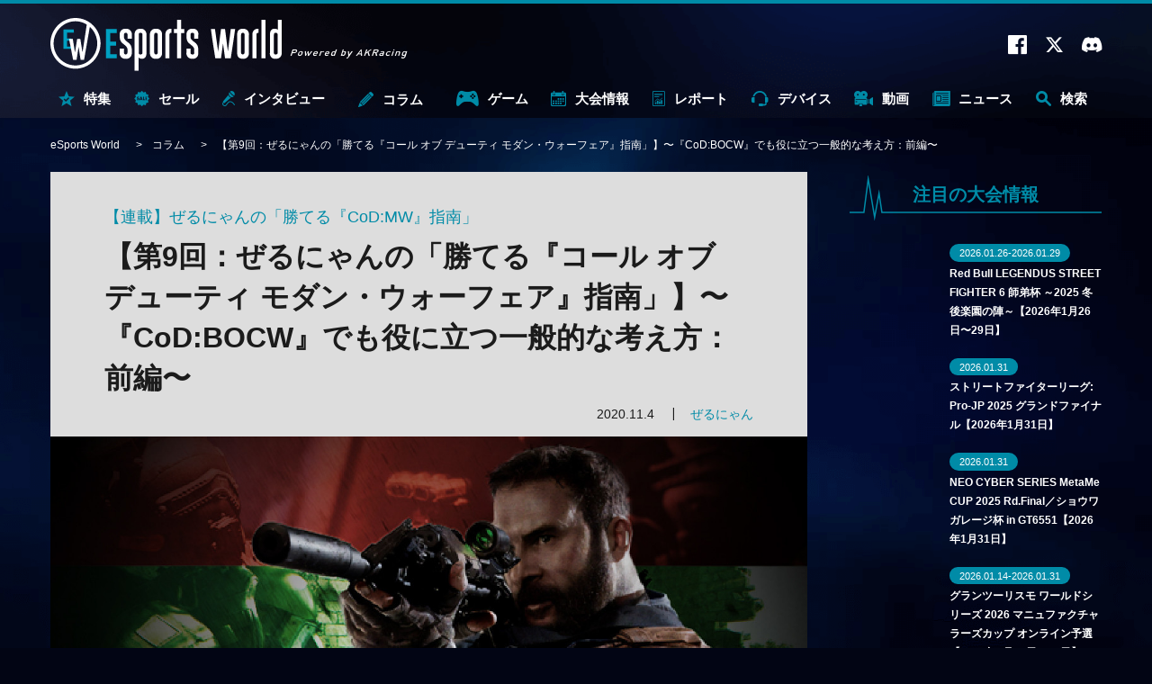

--- FILE ---
content_type: text/html; charset=utf-8
request_url: https://esports-world.jp/column/8075
body_size: 24974
content:
<!doctype html>
<html lang="ja" xmlns:fb="http://ogp.me/ns/fb#" xmlns:og="http://ogp.me/ns#">

<head>
  <meta charset="utf-8">
  <meta name="viewport" content="width=device-width,initial-scale=1.0" />
<link rel="preconnect" href="https://fonts.googleapis.com">
<link rel="preconnect" href="https://fonts.gstatic.com" crossorigin>
<link rel="preconnect" href="https://platform.twitter.com" crossorigin>
<link rel="preconnect" href="https://www.youtube.com" crossorigin>
<link rel="preload" as="style" href="https://fonts.googleapis.com/css2?family=Montserrat:wght@400;700&display=swap">
<link rel="preload" as="style" href="/css/style.css?t=1764905754">
<link rel="preload" as="script" href="/js/ga_event_custom.js?t=1764905754">
<link rel="preload" as="script" href="/js/swiper.min.js?t=1764905754">
<link rel="preload" as="script" href="/js/common.js?t=1764905754"><meta http-equiv="X-UA-Compatible" content="IE=edge">
<meta name="apple-mobile-web-app-title" content="eSports World">
<meta name="msapplication-TileColor" content="#2d88ef">
<meta name="msapplication-TileImage" content="/images/favicons/mstile-144x144.png?t=1764905754">
<meta name="theme-color" content="#ffffff">
<link rel="shortcut icon" href="/favicon.ico?t=1764905754" type="image/x-icon" />
<link rel="icon" type="image/x-icon" href="/favicon.ico?t=1764905754">
<link rel="apple-touch-icon" sizes="180x180" href="/images/favicons/apple-touch-icon-180x180.png?t=1764905754">
<link rel="icon" type="image/png" sizes="192x192" href="/images/favicons/android-chrome-192x192.png?t=1764905754">
<link rel="manifest" href="/images/favicons/manifest.json?t=1764905754">
<link href="https://fonts.googleapis.com/css2?family=Montserrat:wght@400;700&display=swap" rel="stylesheet" media="print" onload="this.media='all'">
<link rel="stylesheet" type="text/css" href="/css/style.css?t=1764905754" media="all">
<link rel="alternate" type="application/rss+xml" href="/rss/">
<script>
    if ('serviceWorker' in navigator) {
        console.log('serviceWorker')
        window.addEventListener('load', function () {
            navigator.serviceWorker.register('/sw.js', {scope: '/'})
            .then(function (registration) {
                console.log('ServiceWorker registration successful with scope: ', registration.scope);
            })
            .catch(function (err) {
                console.log('ServiceWorker registration failed: ', err);
            });
        })
    }
</script>
  <meta name="description" content="フリーランスのゲームキャスターでもありライターでもあるぜるにゃん氏の連載「勝てる『CoD:MW』指南」。第9回は『CoD:BOCW』でも役に立つ一般的な考え方：前編をご紹介。" />
<meta name="keywords" content="eSports World,eスポーツワールド,ゲーム,大会情報,プロゲーマー" />
<meta name="author" content="eSports World" />
<title>【第9回：ぜるにゃんの「勝てる『コール オブ デューティ モダン・ウォーフェア』指南」】〜『CoD:BOCW』でも役に立つ一般的な考え方：前編〜 | eSports World（eスポーツワールド）</title>
  <meta property="og:title" content="【第9回：ぜるにゃんの「勝てる『コール オブ デューティ モダン・ウォーフェア』指南」】〜『CoD:BOCW』でも役に立つ一般的な考え方：前編〜 | eSports World（eスポーツワールド）">
<meta property="og:site_name" content="eSports World（eスポーツワールド）">
<meta property="og:type" content="website">
<meta property="og:url" content="https://esports-world.jp/column/8075">
<meta property="og:image" content="https://esports-world.jp/images/upload/2020/11/3101cd22adf864d56ac793c75ace6e55.jpg">
<meta property="og:description" content="フリーランスのゲームキャスターでもありライターでもあるぜるにゃん氏の連載「勝てる『CoD:MW』指南」。第9回は『CoD:BOCW』でも役に立つ一般的な考え方：前編をご紹介。">
<meta name="twitter:card" content="summary_large_image">
<meta name="twitter:site" content="">
<meta name="twitter:creator" content="">
<meta name="twitter:title" content="【第9回：ぜるにゃんの「勝てる『コール オブ デューティ モダン・ウォーフェア』指南」】〜『CoD:BOCW』でも役に立つ一般的な考え方：前編〜 | eSports World（eスポーツワールド）">
<meta name="twitter:description" content="フリーランスのゲームキャスターでもありライターでもあるぜるにゃん氏の連載「勝てる『CoD:MW』指南」。第9回は『CoD:BOCW』でも役に立つ一般的な考え方：前編をご紹介。">
<meta name="twitter:image:src" content="https://esports-world.jp/images/upload/2020/11/3101cd22adf864d56ac793c75ace6e55.jpg">
  <link rel="canonical"
    href="https://esports-world.jp/column/8075">
    
  <script>
  window.dataLayer = window.dataLayer || [];
  dataLayer.push({
    postCategory: 'column',
  });
  </script>

  <!-- Google Tag Manager -->
<script>(function(w,d,s,l,i){w[l]=w[l]||[];w[l].push({'gtm.start':
new Date().getTime(),event:'gtm.js'});var f=d.getElementsByTagName(s)[0],
j=d.createElement(s),dl=l!='dataLayer'?'&l='+l:'';j.async=true;j.src=
'https://www.googletagmanager.com/gtm.js?id='+i+dl;f.parentNode.insertBefore(j,f);
})(window,document,'script','dataLayer','GTM-T5J8WMC');</script>
<!-- End Google Tag Manager -->

    <script>
  (function() {
    if (typeof gtag !== 'function') return;
    var isPrTimes = 'その他';
    var isSeries = '【連載】ぜるにゃんの「勝てる『CoD:MW』指南」';

    gtag('set', {
      'dimension1': isPrTimes
    });
    gtag('set', {
      'dimension2': isSeries
    });
  })();
  </script>
    </head>

<body>
  <div id="postDetail" class="outline">

    <!-- Google Tag Manager (noscript) -->
<noscript><iframe src="https://www.googletagmanager.com/ns.html?id=GTM-T5J8WMC"
height="0" width="0" style="display:none;visibility:hidden"></iframe></noscript>
<!-- End Google Tag Manager (noscript) -->
<header id="header" class="pageHeader" data-ga="header">
  <div class="pageHeader__inner">
    <div class="pageHeader__contents">
      <a href="/" class="logo" id="headerLogo" data-ga-label="top">
                <div>
          <img src="/images/svg/esportsworld.svg" loading="auto" width="300" height="68"
            alt="eSports World Powerd by AKRacing">
        </div>
              </a>
      <div class="outside">
        <a href="https://www.facebook.com/eSportsWorld0" target="_blank" rel="noopener" data-ga-trigger="facebook"><i
            class="icon-facebook"></i></a>
        <a href="https://twitter.com/eSportsWorld_" target="_blank" rel="noopener" data-ga-trigger="twitter"><i
            class="icon-twitter"></i></a>
        <a href="https://discord.gg/apgduv8rqN" target="_blank" rel="noopener" data-ga-trigger="discord"><i
            class="icon-discord"></i></a>
        <span class="search-sp" id="search-sp"><i class="icon-search"></i></span>
      </div>
      <div class="overlay" data-ga="overlay">
        <div class="overlay__inner">
          <span class="search-close-sp" id="search-close-sp"><i class="icon-close"></i></span>
          <form action="/search/" method="get" target="_top" class="search-form" data-ga-label="search">
            <button type="submit" class="search-form__btn">
              <i class="icon-search"></i>
            </button>
            <input class="search-form__input" type="text" name="q" placeholder="キーワードで検索">
            <button type="button" class="search-form__close">
              <i class="icon-close"></i>
            </button>
          </form>
                    <div class="tags" data-ga-label="tag">
                        <a href="/tag/【特集】eスポーツ入門"
              data-ga-trigger="【特集】eスポーツ入門">【特集】eスポーツ入門</a>
                        <a href="/tag/公式大会"
              data-ga-trigger="公式大会">公式大会</a>
                        <a href="/tag/コミュニティ大会"
              data-ga-trigger="コミュニティ大会">コミュニティ大会</a>
                        <a href="/tag/eスポーツ施設"
              data-ga-trigger="eスポーツ施設">eスポーツ施設</a>
                        <a href="/tag/eスポーツビジネス"
              data-ga-trigger="eスポーツビジネス">eスポーツビジネス</a>
                        <a href="/tag/選手インタビュー"
              data-ga-trigger="選手インタビュー">選手インタビュー</a>
                      </div>
                  </div>
      </div>
    </div>
    <nav class="pageHeader__navmenu">
      <ul class="pageHeader__navmenu__wrapper">
        <li
          class="pageHeader__navmenu__item -special "
          data-ga-label="sale">
          <a href="/special" class="pageHeader__navmenu__item__link">
            <i class="icon-special"></i>特集
          </a>
          <div class="pageHeader__megaMenu" data-ga="megamenu_special">
            <div class="pageHeader__megaMenu__inner">
              <span class="pageHeader__megaMenu__title">
                <i class="icon-special"></i>特集
              </span>
              <div class="pageHeader__megaMenu__content">
                <div class="spacer"></div>
                                <div class="post__list" data-ga-label="post">
                                    <article class="post__list__item">
                    <a href="/column/2624"
                      class="post__list__item__inner" data-ga-trigger="item0">
                      <div class="post__list__item__left">
                        <span class="post__list__item__left__image__container">
                          <img
                            src="/api/image/crop/216x148/images/upload/2023/11/a3db7e5274b7c976864cfdc054014af0.jpg"
                            alt="" width="216" height="148" loading="lazy" class="post__list__item__left__image">
                        </span>
                      </div>
                      <div class="post__list__item__right">
                                                <h3 class="subtitle">【特集】何から何までeスポーツ？ 「eスポーツ×○○」</h3>
                                                <h2 class="title">eスポーツ＆ゲームに関するテレビ番組まとめ〈2026年1月〜〉</h2>
                        <span class="time">2026.1.13</span>
                      </div>
                    </a>
                  </article>
                                    <article class="post__list__item">
                    <a href="/column/52748"
                      class="post__list__item__inner" data-ga-trigger="item1">
                      <div class="post__list__item__left">
                        <span class="post__list__item__left__image__container">
                          <img
                            src="/api/image/crop/216x148/images/upload/2025/08/71a920c3e17c095f74a0d2c07c2a217f.png"
                            alt="" width="216" height="148" loading="lazy" class="post__list__item__left__image">
                        </span>
                      </div>
                      <div class="post__list__item__right">
                                                <h3 class="subtitle">【特集】eスポーツの闇</h3>
                                                <h2 class="title">Switchは無事、スマホだけ不利 ── 『ポケモンユナイト』世界大会を揺るがした設備トラブルの全貌</h2>
                        <span class="time">2025.8.28</span>
                      </div>
                    </a>
                  </article>
                                  </div>
                              </div>
            </div>
          </div>
        </li>
        <li class="pageHeader__navmenu__item -sale "
          data-ga-label="sale">
          <a href="/sale" class="pageHeader__navmenu__item__link">
            <i class="icon-sale"></i>セール
          </a>
          <div class="pageHeader__megaMenu" data-ga="megamenu_sale">
            <div class="pageHeader__megaMenu__inner">
              <span class="pageHeader__megaMenu__title">
                <i class="icon-sale"></i>セール
              </span>
              <div class="pageHeader__megaMenu__content">
                <div class="spacer"></div>
                                <div class="post__list" data-ga-label="post">
                                    <article class="post__list__item">
                    <a href="/news/57720"
                      class="post__list__item__inner" data-ga-trigger="item0">
                      <div class="post__list__item__left">
                        <span class="post__list__item__left__image__container">
                          <img
                            src="/api/image/crop/216x148/images/upload/2026/01/28f027af76ac592bb48c1752d56b780a.png"
                            alt="" width="216" height="148" loading="lazy" class="post__list__item__left__image">
                        </span>
                      </div>
                      <div class="post__list__item__right">
                                                <h2 class="title">【最大60%OFF】『テイルズ オブ エクシリア リマスター』が初セールで登場！——『リトルナイトメア』セットなども対象のバンナムセール開催中</h2>
                        <span class="time">2026.1.23</span>
                      </div>
                    </a>
                  </article>
                                    <article class="post__list__item">
                    <a href="/news/57506"
                      class="post__list__item__inner" data-ga-trigger="item1">
                      <div class="post__list__item__left">
                        <span class="post__list__item__left__image__container">
                          <img
                            src="/api/image/crop/216x148/images/upload/2026/01/08e08b20a19ff349e584411ae7433274.png"
                            alt="" width="216" height="148" loading="lazy" class="post__list__item__left__image">
                        </span>
                      </div>
                      <div class="post__list__item__right">
                                                <h2 class="title">【最大83%OFF】『リトルナイトメア3』や『ドラゴンボール Sparking! ZERO』がお買い得！——バンナムのDL版セールが開催中</h2>
                        <span class="time">2026.1.16</span>
                      </div>
                    </a>
                  </article>
                                  </div>
                              </div>
            </div>
          </div>
        </li>
        <li
          class="pageHeader__navmenu__item -interview "
          data-ga-label="interview">
          <a href="/interview" class="pageHeader__navmenu__item__link">
            <i class="icon-interview"></i>インタビュー
          </a>
          <div class="pageHeader__megaMenu" data-ga="megamenu_interview">
            <div class="pageHeader__megaMenu__inner">
              <span class="pageHeader__megaMenu__title">
                <i class="icon-interview"></i>インタビュー
              </span>
              <div class="pageHeader__megaMenu__content">
                                <div class="tags" data-ga-label="tag">
                                    <a href="/tag/オーナーインタビュー" data-ga-trigger="オーナーインタビュー">
                    オーナーインタビュー                  </a>
                                    <a href="/tag/選手インタビュー" data-ga-trigger="選手インタビュー">
                    選手インタビュー                  </a>
                                    <a href="/tag/解説者インタビュー" data-ga-trigger="解説者インタビュー">
                    解説者インタビュー                  </a>
                                    <a href="/tag/ストリーマーインタビュー" data-ga-trigger="ストリーマーインタビュー">
                    ストリーマーインタビュー                  </a>
                                    <a href="/tag/メーカーインタビュー" data-ga-trigger="メーカーインタビュー">
                    メーカーインタビュー                  </a>
                                    <a href="/tag/eスポーツ" data-ga-trigger="eスポーツ">
                    eスポーツ                  </a>
                                  </div>
                                                <div class="post__list" data-ga-label="post">
                                    <article class="post__list__item">
                    <a href="/interview/57897"
                      class="post__list__item__inner" data-ga-trigger="item0">
                      <div class="post__list__item__left">
                        <span class="post__list__item__left__image__container">
                          <img
                            src="/api/image/crop/216x148/images/upload/2026/01/b0c8bac6b4641f9d51178aee2ca53e43.jpg"
                            alt="" width="216" height="148" loading="lazy" class="post__list__item__left__image">
                        </span>
                      </div>
                      <div class="post__list__item__right">
                                                <h2 class="title">【インタビュー】 「必死に食らいついた1年だった」──2年連続eスポーツアワード受賞のカワノが語る、自身と『スト6』環境の変化</h2>
                        <span class="time">2026.1.21</span>
                      </div>
                    </a>
                  </article>
                                    <article class="post__list__item">
                    <a href="/interview/57876"
                      class="post__list__item__inner" data-ga-trigger="item1">
                      <div class="post__list__item__left">
                        <span class="post__list__item__left__image__container">
                          <img
                            src="/api/image/crop/216x148/images/upload/2026/01/f3602ae31061cee213018315473ebe52.jpg"
                            alt="" width="216" height="148" loading="lazy" class="post__list__item__left__image">
                        </span>
                      </div>
                      <div class="post__list__item__right">
                                                <h2 class="title">【インタビュー】 涙の受賞、その裏側で何があったのか ──日本eスポーツアワード 年間最優秀プレイヤーのGO1が語る引退寸前からの復活</h2>
                        <span class="time">2026.1.21</span>
                      </div>
                    </a>
                  </article>
                                  </div>
                              </div>
            </div>
          </div>
        </li>
        <li
          class="pageHeader__navmenu__item -column -current"
          data-ga-label="column">
          <a href="/column" class="pageHeader__navmenu__item__link">
            <i class="icon-column"></i>コラム
          </a>
          <div class="pageHeader__megaMenu" data-ga="megamenu_column">
            <div class="pageHeader__megaMenu__inner">
              <span class="pageHeader__megaMenu__title"><i class="icon-column"></i>コラム</span>
              <div class="pageHeader__megaMenu__content">
                                <div class="tags" data-ga-label="tag">
                                    <a href="/tag/【特集】深遠なるゲーミングデバイスの世界" data-ga-trigger="【特集】深遠なるゲーミングデバイスの世界">
                    【特集】深遠なるゲーミングデバイスの世界                  </a>
                                    <a href="/tag/格闘ゲーム" data-ga-trigger="格闘ゲーム">
                    格闘ゲーム                  </a>
                                    <a href="/tag/FPS・TPS" data-ga-trigger="FPS・TPS">
                    FPS・TPS                  </a>
                                    <a href="/tag/MOBA（マルチプレイヤーオンラインバトルアリーナ）" data-ga-trigger="MOBA（マルチプレイヤーオンラインバトルアリーナ）">
                    MOBA（マルチプレイヤーオンラインバトルアリーナ）                  </a>
                                  </div>
                                                <div class="post__list" data-ga-label="post">
                                    <article class="post__list__item">
                    <a href="/column/57719"
                      class="post__list__item__inner" data-ga-trigger="item0">
                      <div class="post__list__item__left">
                        <span class="post__list__item__left__image__container">
                          <img
                            src="/api/image/crop/216x148/images/upload/2026/01/8459f99040f4c2e161e341173a4a2e8a.jpg"
                            alt="" width="216" height="148" loading="lazy" class="post__list__item__left__image">
                        </span>
                      </div>
                      <div class="post__list__item__right">
                                                <h2 class="title">【VALORANT】SyouTaがZETAに電撃再加入！ 大ベテラン復帰や最強コーチ加入も——VCT Pacific 2026 全チーム＆ロスター紹介</h2>
                        <span class="time">2026.1.15</span>
                      </div>
                    </a>
                  </article>
                                    <article class="post__list__item">
                    <a href="/column/2624"
                      class="post__list__item__inner" data-ga-trigger="item1">
                      <div class="post__list__item__left">
                        <span class="post__list__item__left__image__container">
                          <img
                            src="/api/image/crop/216x148/images/upload/2023/11/a3db7e5274b7c976864cfdc054014af0.jpg"
                            alt="" width="216" height="148" loading="lazy" class="post__list__item__left__image">
                        </span>
                      </div>
                      <div class="post__list__item__right">
                                                <h3 class="subtitle">【特集】何から何までeスポーツ？ 「eスポーツ×○○」</h3>
                                                <h2 class="title">eスポーツ＆ゲームに関するテレビ番組まとめ〈2026年1月〜〉</h2>
                        <span class="time">2026.1.13</span>
                      </div>
                    </a>
                  </article>
                                  </div>
                              </div>
            </div>
          </div>
        </li>
        <li class="pageHeader__navmenu__item -game "
          data-ga-label="game">
          <a href="/game" class="pageHeader__navmenu__item__link"><i class="icon-game"></i>ゲーム</a>
                    <div class="pageHeader__megaMenu" data-ga="megamenu_game">
            <div class="pageHeader__megaMenu__inner">
              <span class="pageHeader__megaMenu__title"><i class="icon-game"></i>ゲーム</span>
              <div class="pageHeader__megaMenu__content">
                <div class="game">
                                    <div class="game__list">
                                        <a href="/tag/ストリートファイター6" class="game__list__item">
                      <div class="game__list__item__image">
                                                <img loading="lazy"
                          src="/images/upload/2023/04/5fddf50e23d1314107944e36c1bda8b4.jpg"
                          width="600" height="315" alt="">
                      </div>
                      <span
                        class="title">スト6</span>
                    </a>
                                        <a href="/tag/iRacing" class="game__list__item">
                      <div class="game__list__item__image">
                                                <img loading="lazy"
                          src="/images/upload/2024/09/d9d20318166f2b204fb9fea7300c1131.jpg"
                          width="600" height="315" alt="">
                      </div>
                      <span
                        class="title">iRacing</span>
                    </a>
                                        <a href="/tag/グランツーリスモ7" class="game__list__item">
                      <div class="game__list__item__image">
                                                <img loading="lazy"
                          src="/images/upload/2023/12/30c4cd897587a7d6312b0178deb57a26.jpg"
                          width="600" height="315" alt="">
                      </div>
                      <span
                        class="title">GT7</span>
                    </a>
                                        <a href="/tag/eFootball" class="game__list__item">
                      <div class="game__list__item__image">
                                                <img loading="lazy"
                          src="/images/upload/2023/05/b4ea8743e334ebb546a5d5f309a8e02b.jpg"
                          width="600" height="315" alt="">
                      </div>
                      <span
                        class="title">イーフト</span>
                    </a>
                                        <a href="/tag/2XKO" class="game__list__item">
                      <div class="game__list__item__image">
                                                <img loading="lazy"
                          src="/images/upload/2024/02/440461e9c43bc4d056991ba5b169c04a.png"
                          width="650" height="366" alt="">
                      </div>
                      <span
                        class="title">2XKO</span>
                    </a>
                                        <a href="/tag/餓狼伝説 City of the Wolves" class="game__list__item">
                      <div class="game__list__item__image">
                                                <img loading="lazy"
                          src="/images/upload/2023/08/40f0cebe4636e0e6ff7e5425505f63c5.jpg"
                          width="1920" height="1080" alt="">
                      </div>
                      <span
                        class="title">CotW</span>
                    </a>
                                        <a href="/tag/Apex Legends" class="game__list__item">
                      <div class="game__list__item__image">
                                                <img loading="lazy"
                          src="/images/upload/2023/04/767d764e03c2a0afb71cb7086daae3ca.jpg"
                          width="600" height="315" alt="">
                      </div>
                      <span
                        class="title">エペ</span>
                    </a>
                                        <a href="/tag/VALORANT" class="game__list__item">
                      <div class="game__list__item__image">
                                                <img loading="lazy"
                          src="/images/upload/2023/04/2d13e43d364dbbf475a4551d6f65b584.jpg"
                          width="600" height="315" alt="">
                      </div>
                      <span
                        class="title">VALO</span>
                    </a>
                                      </div>
                                  </div>
              </div>
            </div>
          </div>
                  </li>
        <li
          class="pageHeader__navmenu__item -tournament "
          data-ga-label="tournament">
          <a href="/tournament" class="pageHeader__navmenu__item__link"><i class="icon-calendar"></i>大会情報</a>
          <div class="pageHeader__megaMenu" data-ga="megamenu_tournament">
            <div class="pageHeader__megaMenu__inner">
              <span class="pageHeader__megaMenu__title"><i class="icon-calendar"></i>大会情報</span>
              <div class="pageHeader__megaMenu__content">
                                <div class="tags" data-ga-label="tag">
                                    <a href="/tag/公式大会"
                    data-ga-trigger="公式大会">公式大会</a>
                                    <a href="/tag/コミュニティ大会"
                    data-ga-trigger="コミュニティ大会">コミュニティ大会</a>
                                    <a href="/tag/VALORANT"
                    data-ga-trigger="VALORANT">VALORANT</a>
                                    <a href="/tag/リーグ・オブ・レジェンド"
                    data-ga-trigger="リーグ・オブ・レジェンド">リーグ・オブ・レジェンド</a>
                                    <a href="/tag/ストリートファイター6"
                    data-ga-trigger="ストリートファイター6">ストリートファイター6</a>
                                    <a href="/tag/鉄拳8"
                    data-ga-trigger="鉄拳8">鉄拳8</a>
                                    <a href="/tag/Apex Legends"
                    data-ga-trigger="Apex Legends">Apex Legends</a>
                                  </div>
                                                                <div class="post__list" data-ga-label="post">
                                                      <article class="post__list__item">
                    <a href="/tournament/57057" class="post__list__item__inner"
                      data-ga-trigger="item0">
                      <div class="post__list__item__left">
                        <span class="post__list__item__left__image__container">
                          <img
                            src="/api/image/crop/216x148/images/upload/2025/12/5c038b488361a81d3fa245b646e7bf91.jpg"
                            alt="" width="216" height="148" loading="lazy" class="post__list__item__left__image">
                        </span>
                      </div>
                      <div class="post__list__item__right">
                                                <h2 class="title">Red Bull LEGENDUS STREET FIGHTER 6 師弟杯 ～2025 冬 後楽園の陣～【2026年1月26日〜29日】</h2>
                        <span class="time">2025.12.17</span>
                      </div>
                    </a>
                  </article>
                                                                        <article class="post__list__item">
                    <a href="/tournament/54335" class="post__list__item__inner"
                      data-ga-trigger="item1">
                      <div class="post__list__item__left">
                        <span class="post__list__item__left__image__container">
                          <img
                            src="/api/image/crop/216x148/images/upload/2026/01/db01bac4fb768140f919ceeda56bace6.jpg"
                            alt="" width="216" height="148" loading="lazy" class="post__list__item__left__image">
                        </span>
                      </div>
                      <div class="post__list__item__right">
                                                <h2 class="title">ストリートファイターリーグ: Pro-JP 2025 グランドファイナル【2026年1月31日】</h2>
                        <span class="time">2025.9.30</span>
                      </div>
                    </a>
                  </article>
                                  </div>
                              </div>
            </div>
          </div>
        </li>
        <li
          class="pageHeader__navmenu__item -report "
          data-ga-label="report">
          <a href="/report" class="pageHeader__navmenu__item__link">
            <i class="icon-report"></i>レポート
          </a>
          <div class="pageHeader__megaMenu" data-ga="megamenu_report">
            <div class="pageHeader__megaMenu__inner">
              <span class="pageHeader__megaMenu__title"><i class="icon-report"></i>レポート</span>
              <div class="pageHeader__megaMenu__content">
                                <div class="tags" data-ga-label="tag">
                                    <a href="/tag/大会レポート"
                    data-ga-trigger="大会レポート">大会レポート</a>
                                    <a href="/tag/VALORANT"
                    data-ga-trigger="VALORANT">VALORANT</a>
                                    <a href="/tag/リーグ・オブ・レジェンド"
                    data-ga-trigger="リーグ・オブ・レジェンド">リーグ・オブ・レジェンド</a>
                                    <a href="/tag/ストリートファイター6"
                    data-ga-trigger="ストリートファイター6">ストリートファイター6</a>
                                  </div>
                                                <div class="post__list" data-ga-label="post">
                                    <article class="post__list__item">
                    <a href="/report/57875"
                      class="post__list__item__inner" data-ga-trigger="item0">
                      <div class="post__list__item__left">
                        <span class="post__list__item__left__image__container">
                          <img
                            src="/api/image/crop/216x148/images/upload/2026/01/faef3afce08ad2d7dab2d835c8e5a135.jpg"
                            alt="" width="216" height="148" loading="lazy" class="post__list__item__left__image">
                        </span>
                      </div>
                      <div class="post__list__item__right">
                                                <h2 class="title">【大会レポート】日本最多6,160名が参加！226万円を日本赤十字社へ寄付——「第15回TOPANGAチャリティーカップ」閉幕</h2>
                        <span class="time">2026.1.20</span>
                      </div>
                    </a>
                  </article>
                                    <article class="post__list__item">
                    <a href="/report/57716"
                      class="post__list__item__inner" data-ga-trigger="item1">
                      <div class="post__list__item__left">
                        <span class="post__list__item__left__image__container">
                          <img
                            src="/api/image/crop/216x148/images/upload/2026/01/dd79e1d5c05c203543d24632a9913d6e.jpg"
                            alt="" width="216" height="148" loading="lazy" class="post__list__item__left__image">
                        </span>
                      </div>
                      <div class="post__list__item__right">
                                                <h2 class="title">【大会レポート】前人未到の4連覇！QT DIG∞が「JEGT 2025」総合優勝——最終ラップの劇的猛追で金字塔を打ち立てる</h2>
                        <span class="time">2026.1.20</span>
                      </div>
                    </a>
                  </article>
                                  </div>
                              </div>
            </div>
          </div>
        </li>
        <li
          class="pageHeader__navmenu__item -gaming-device "
          data-ga-label="gaming-device">
          <a href="/gaming-device" class="pageHeader__navmenu__item__link"><i class="icon-device"></i>デバイス</a>
          <div class="pageHeader__megaMenu" data-ga="megamenu_gaming-device">
            <div class="pageHeader__megaMenu__inner">
              <span class="pageHeader__megaMenu__title"><i class="icon-device"></i>デバイス</span>
              <div class="pageHeader__megaMenu__content">
                                <div class="tags" data-ga-label="tag">
                                    <a href="/tag/ゲーミングデバイス"
                    data-ga-trigger="ゲーミングデバイス">ゲーミングデバイス</a>
                                    <a href="/tag/ゲーミングモニター"
                    data-ga-trigger="ゲーミングモニター">ゲーミングモニター</a>
                                    <a href="/tag/ゲーミングPC"
                    data-ga-trigger="ゲーミングPC">ゲーミングPC</a>
                                    <a href="/tag/ゲーミングチェア"
                    data-ga-trigger="ゲーミングチェア">ゲーミングチェア</a>
                                    <a href="/tag/AKRacing"
                    data-ga-trigger="AKRacing">AKRacing</a>
                                  </div>
                                                <div class="post__list" data-ga-label="post">
                                    <article class="post__list__item">
                    <a href="/gaming-device/57749"
                      class="post__list__item__inner" data-ga-trigger="item0">
                      <div class="post__list__item__left">
                        <span class="post__list__item__left__image__container">
                          <img
                            src="/api/image/crop/216x148/images/upload/2026/01/61c7b48d02063c6c32610cd2829cfff0.jpg"
                            alt="" width="216" height="148" loading="lazy" class="post__list__item__left__image">
                        </span>
                      </div>
                      <div class="post__list__item__right">
                                                <h2 class="title">【200Hz＋IPS】18,678円から買える高コスパモニターが登場！——ゲオ限定「JAPANNEXT」新モデル2種が発売開始</h2>
                        <span class="time">2026.1.21</span>
                      </div>
                    </a>
                  </article>
                                    <article class="post__list__item">
                    <a href="/gaming-device/57524"
                      class="post__list__item__inner" data-ga-trigger="item1">
                      <div class="post__list__item__left">
                        <span class="post__list__item__left__image__container">
                          <img
                            src="/api/image/crop/216x148/images/upload/2026/01/e074b2f0eb27c95907440d075b2f6574.jpg"
                            alt="" width="216" height="148" loading="lazy" class="post__list__item__left__image">
                        </span>
                      </div>
                      <div class="post__list__item__right">
                                                <h2 class="title">【32型4K＋QD-OLED】MSI、黒レベルを40%向上させた新モデル2機種を発表——「DarkArmor」で紫浮きを解消</h2>
                        <span class="time">2026.1.15</span>
                      </div>
                    </a>
                  </article>
                                  </div>
                              </div>
            </div>
          </div>
        </li>
        <li
          class="pageHeader__navmenu__item -movie "
          data-ga-label="movie">
          <a href="/movie" class="pageHeader__navmenu__item__link">
            <i class="icon-movie"></i>
            動画
          </a>
          <div class="pageHeader__megaMenu" data-ga="megamenu_movie">
            <div class="pageHeader__megaMenu__inner">
              <span class="pageHeader__megaMenu__title"><i class="icon-movie"></i>動画</span>
              <div class="pageHeader__megaMenu__content">
                                <div class="tags" data-ga-label="tag">
                                    <a href="/tag/格闘ゲーム"
                    data-ga-trigger="格闘ゲーム">格闘ゲーム</a>
                                    <a href="/tag/FPS・TPS"
                    data-ga-trigger="FPS・TPS">FPS・TPS</a>
                                    <a href="/tag/MOBA（マルチプレイヤーオンラインバトルアリーナ）"
                    data-ga-trigger="MOBA（マルチプレイヤーオンラインバトルアリーナ）">MOBA（マルチプレイヤーオンラインバトルアリーナ）</a>
                                    <a href="/tag/デジタルカードゲーム"
                    data-ga-trigger="デジタルカードゲーム">デジタルカードゲーム</a>
                                  </div>
                                                <div class="post__list" data-ga-label="post">
                                    <article class="post__list__item">
                    <a href="/movie/58003"
                      class="post__list__item__inner" data-ga-trigger="item0">
                      <div class="post__list__item__left">
                        <span class="post__list__item__left__image__container">
                          <img
                            src="/api/image/crop/216x148/images/upload/2025/08/fc2b98a18b1a792b763349b186ff880b.jpg"
                            alt="" width="216" height="148" loading="lazy" class="post__list__item__left__image">
                        </span>
                      </div>
                      <div class="post__list__item__right">
                                                <h2 class="title">【激闘の「SFL」プレーオフを振り返ろう！】 「ストリートファイターリーグ: Pro-JP 2025」プレーオフ、YouTubeにて1月24日〜25日限定で無料配信</h2>
                        <span class="time">2026.1.23</span>
                      </div>
                    </a>
                  </article>
                                    <article class="post__list__item">
                    <a href="/movie/54939"
                      class="post__list__item__inner" data-ga-trigger="item1">
                      <div class="post__list__item__left">
                        <span class="post__list__item__left__image__container">
                          <img
                            src="/api/image/crop/216x148/images/upload/2025/10/08430a68b07bb864eb5805071e582cf3.jpg"
                            alt="" width="216" height="148" loading="lazy" class="post__list__item__left__image">
                        </span>
                      </div>
                      <div class="post__list__item__right">
                                                <h2 class="title">『スト6』新キャラクター「C.ヴァイパー」のプロゲーマーによる攻略動画まとめ 高い難易度と高い火力を併せ持つ才女</h2>
                        <span class="time">2025.10.17</span>
                      </div>
                    </a>
                  </article>
                                  </div>
                              </div>
            </div>
          </div>
        </li>
        <li class="pageHeader__navmenu__item -news "
          data-ga-label="news">
          <a href="/news" class="pageHeader__navmenu__item__link"><i class="icon-news"></i>ニュース</a>
          <div class="pageHeader__megaMenu" data-ga="megamenu_news">
            <div class="pageHeader__megaMenu__inner">
              <span class="pageHeader__megaMenu__title"><i class="icon-news"></i>ニュース</span>
              <div class="pageHeader__megaMenu__content">
                                <div class="tags" data-ga-label="tag">
                                    <a href="/tag/eスポーツ"
                    data-ga-trigger="eスポーツ">eスポーツ</a>
                                    <a href="/tag/格闘ゲーム"
                    data-ga-trigger="格闘ゲーム">格闘ゲーム</a>
                                    <a href="/tag/MOBA（マルチプレイヤーオンラインバトルアリーナ）"
                    data-ga-trigger="MOBA（マルチプレイヤーオンラインバトルアリーナ）">MOBA（マルチプレイヤーオンラインバトルアリーナ）</a>
                                    <a href="/tag/FPS・TPS"
                    data-ga-trigger="FPS・TPS">FPS・TPS</a>
                                    <a href="/tag/AKRacing"
                    data-ga-trigger="AKRacing">AKRacing</a>
                                  </div>
                                                <div class="post__list" data-ga-label="post">
                                    <article class="post__list__item">
                    <a href="/news/57900"
                      class="post__list__item__inner" data-ga-trigger="item0">
                      <div class="post__list__item__left">
                        <span class="post__list__item__left__image__container">
                          <img
                            src="/api/image/crop/216x148/images/upload/2026/01/101df0804fc7449e809a4bec4efc40b5.png"
                            alt="" width="216" height="148" loading="lazy" class="post__list__item__left__image">
                        </span>
                      </div>
                      <div class="post__list__item__right">
                                                <h2 class="title">【2XKO】ついに正式ローンチ！ LoL格ゲーがPC・PS5・Xboxで配信開始——新キャラ「ケイトリン」も参戦</h2>
                        <span class="time">2026.1.22</span>
                      </div>
                    </a>
                  </article>
                                    <article class="post__list__item">
                    <a href="/news/57788"
                      class="post__list__item__inner" data-ga-trigger="item1">
                      <div class="post__list__item__left">
                        <span class="post__list__item__left__image__container">
                          <img
                            src="/api/image/crop/216x148/images/upload/2026/01/11e91f093f4b2e0700ea9a474d44e95a.png"
                            alt="" width="216" height="148" loading="lazy" class="post__list__item__left__image">
                        </span>
                      </div>
                      <div class="post__list__item__right">
                                                <h2 class="title">【餓狼伝説 City of the Wolves】いよいよ本日、Season 2が開幕！——「ナイトメアギース」ら6体が毎月参戦する怒涛の半年間がスタート</h2>
                        <span class="time">2026.1.22</span>
                      </div>
                    </a>
                  </article>
                                  </div>
                              </div>
            </div>
          </div>
        </li>
        <li class="pageHeader__navmenu__item searchMenu" data-ga-label="search">
          <span class="pageHeader__navmenu__item__link"><i class="icon-search"></i>検索</span>
          <div class="pageHeader__megaMenu header__searchMenu" data-ga="megamenu_search">
            <div class="pageHeader__megaMenu__inner">
              <span class="pageHeader__megaMenu__title"><i class="icon-search"></i>検索</span>
              <div class="pageHeader__megaMenu__content">
                <form action="/search/" method="get" target="_top" class="search-form">
                  <button type="submit" class="search-form__btn">
                    <i class="icon-search"></i>
                  </button>
                  <input class="search-form__input" type="text" name="q" placeholder="キーワードで検索">
                  <button type="button" class="search-form__close">
                    <i class="icon-close"></i>
                  </button>
                </form>
                                <div class="tags" data-ga-label="tag">
                                    <a href="/tag/【特集】eスポーツ入門"
                    data-ga-trigger="【特集】eスポーツ入門">【特集】eスポーツ入門</a>
                                    <a href="/tag/公式大会"
                    data-ga-trigger="公式大会">公式大会</a>
                                    <a href="/tag/コミュニティ大会"
                    data-ga-trigger="コミュニティ大会">コミュニティ大会</a>
                                    <a href="/tag/eスポーツ施設"
                    data-ga-trigger="eスポーツ施設">eスポーツ施設</a>
                                    <a href="/tag/eスポーツビジネス"
                    data-ga-trigger="eスポーツビジネス">eスポーツビジネス</a>
                                    <a href="/tag/選手インタビュー"
                    data-ga-trigger="選手インタビュー">選手インタビュー</a>
                                  </div>
                              </div>
            </div>
          </div>
        </li>
      </ul>
    </nav>
    <div class="drawer" data-ga-label="drawer">
      <div class="drawer__inner">
        <nav class="drawer__nav">
          <div class="drawer__nav__item">
            <a href="/news" class="drawer__nav__item__link" data-ga-trigger="news"><i class="icon-news"></i>ニュース</a>
          </div>
          <div class="drawer__nav__item">
            <a href="/game" class="drawer__nav__item__link" data-ga-trigger="game"><i class="icon-game"></i>ゲーム</a>
          </div>
          <div class="drawer__nav__item">
            <a href="/gaming-device" class="drawer__nav__item__link" data-ga-trigger="gaming-device"><i
                class="icon-device"></i>デバイス</a>
          </div>
          <div class="drawer__nav__item">
            <a href="/tournament" class="drawer__nav__item__link" data-ga-trigger="tournament"><i
                class="icon-calendar"></i>大会情報</a>
          </div>
          <div class="drawer__nav__item">
            <a href="/report" class="drawer__nav__item__link" data-ga-trigger="report"><i
                class="icon-report"></i>レポート</a>
          </div>
          <div class="drawer__nav__item">
            <a href="/column" class="drawer__nav__item__link" data-ga-trigger="column"><i
                class="icon-column"></i>コラム</a>
          </div>
          <div class="drawer__nav__item">
            <a href="/interview" class="drawer__nav__item__link" data-ga-trigger="interview"><i
                class="icon-interview"></i>インタビュー</a>
          </div>
          <div class="drawer__nav__item">
            <a href="/movie" class="drawer__nav__item__link" data-ga-trigger="movie"><i class="icon-movie"></i>動画</a>
          </div>
        </nav>
        <div class="drawer__outside">
          <!-- <a href="#" target="_blank" rel="noopener"><img src="/images/akracingshop.png" alt=""></a> -->
          <a href="https://www.facebook.com/eSportsWorld0" target="_blank" rel="noopener" data-ga-trigger="facebook">
            <i class="icon-facebook"></i>
          </a>
          <a href="https://twitter.com/eSportsWorld_" target="_blank" rel="noopener" data-ga-trigger="twitter">
            <i class="icon-twitter"></i>
          </a>
        </div>
      </div>
    </div>
  </div>
</header>
    <main class="pageContainer" data-ga="container">
      <div class="pageContainer__inner">

        <nav class="breadcrumb">
          <ol class="breadcrumb__items">
            <li>
              <a href="/"><span>eSports World</span></a>
            </li>
            <li>
              <a href="/column"><span>コラム</span></a>
            </li>
            <li>
              <a
                href="/column/8075"><span>【第9回：ぜるにゃんの「勝てる『コール オブ デューティ モダン・ウォーフェア』指南」】〜『CoD:BOCW』でも役に立つ一般的な考え方：前編〜</span></a>
            </li>
          </ol>
          <!-- /breadcrumb -->
        </nav>

        <article class="post__detail" data-ga-label="editorContent">
          <div class="post__detail__inner">
            <div class="post__detail__header">
                            <span class="subtitle">【連載】ぜるにゃんの「勝てる『CoD:MW』指南」</span>
                            <h1 class="title">
                【第9回：ぜるにゃんの「勝てる『コール オブ デューティ モダン・ウォーフェア』指南」】〜『CoD:BOCW』でも役に立つ一般的な考え方：前編〜                                              </h1>
              <div class="meta">
                <span class="meta__item">2020.11.4</span>
                <span class="meta__item">
                                    <a href="/writer/33">ぜるにゃん</a>
                                  </span>
              </div>
            </div>
                                    <div class="post__detail__hero">
              <img src="/images/upload/2020/11/3101cd22adf864d56ac793c75ace6e55.jpg" width="1200"
                height="825" alt="" />
            </div>
                                    <div class="post__detail__content">
                            <div class="tags" data-ga-label="postKeywords">
                                <a href="/tag/【連載】ぜるにゃんの「勝てる『CoD:MW』指南」"
                  data-ga-trigger="【連載】ぜるにゃんの「勝てる『CoD:MW』指南」">【連載】ぜるにゃんの「勝てる『CoD:MW』指南」</a>
                                <a href="/tag/FPS・TPS"
                  data-ga-trigger="FPS・TPS">FPS・TPS</a>
                                <a href="/tag/コール オブ デューティ モダン・ウォーフェア（CoD:MW）"
                  data-ga-trigger="コール オブ デューティ モダン・ウォーフェア（CoD:MW）">コール オブ デューティ モダン・ウォーフェア（CoD:MW）</a>
                              </div>
              
                                          <ul class="heading">
                                <li class="heading__item">
                  <a href="#toc0">自分のタイプを理解しよう</a>
                                  </li>
                                <li class="heading__item">
                  <a href="#toc1">自分の実力を把握しよう</a>
                                  </li>
                                <li class="heading__item">
                  <a href="#toc2">前編まとめ</a>
                                  </li>
                              </ul>
              
              
              <div class="editor-contents">
                こんにちは、ぜるにゃん（<a href="https://twitter.com/zelunyan" target="_blank">@zelunyan</a>）と申します。<br /><br />『コール オブ デューティー モダン・ウォーフェア（Call of Duty: Modern Warfare）』（以下、『CoD:MW』）の発売から約一年が経過、次回作の『コール オブ デューティー ブラックオプスコールドウォー（Call of Duty: Black Ops Cold War）』（以下、『CoD:BOCW』）のβテストはプレイされたでしょうか。<br /><br />『CoD:BOCW』は今迄の『BlackOps』シリーズとは違い、ほぼ『CoD:MW』の続編と言っても過言ではないゲームとなっています。システムやマップの作り等がかなり似通っており、『CoD:MW』好きにはぴったりの新作だと感じました。皆さんが今迄ここで修得してきた知識も必ず役に立つと確信しています。<br /><br />今回は、そんな『CoD:BOCW』でも役に立つ一般的な考え方を紹介していきたいと思います。これをしっかりと意識しながら自分のプレイを昇華させていきましょう。<br /><br />物事の上達においては、<strong>「現状を正確に理解すること」「目標を正しく設定すること」「現状と目標のギャップを適切な方法で埋めること」</strong>の3つが重要になります。<br /><br />これは皆が日常的に当たり前にやっていることです。例えば、あなたが友達との待ち合わせに隣町の駅まで行きたいとします。もしあなたが効率性を重視する人間であるのであれば、即座にスマートフォンのマップアプリを開き、目的地を検索し、現在地を取得して、現在地から目的地までも道筋を表示して、その道通りに進むでしょう。この目的地を目標、現在地を現状、道筋をギャップととらえれば、いかにこの行為が日常的に行われているか実感できると思います。<br /><br />これを踏まえた上で、今回は、<strong>「現状を正確に理解すること」「目標を正しく設定すること」「現状と目標のギャップを適切な方法で埋めること」</strong>を考えながら、話を進めていきたいと思います。<br /><br />なお、今回はとても長い内容になっているので、前編と後編に分けてあります。是非どちらも読んで、自分の成長の糧としてください。<br /><br /><h2 id="toc0">自分のタイプを理解しよう</h2> <br />まずは、現状を正確に理解しましょう。現状を把握することで、適切な目標を立てることができ、現状と目標が明確になることで、適切な成長方法が導きだせます。大きく現状と言っても、2種類に分けることができます。それは、<strong>「自分のタイプ」</strong>と<strong>「自分の実力」</strong>です。前者は原則不変であり、後者は練習量とともに流動的に変化していきます。両方を正確に理解することが、上達の近道であることは間違いないでしょう。<br /><br /><strong>この「自分のタイプ」を理解するということは、自分の得意とする成長方法を理解することに繋がります。</strong><br /><br />もう一度、待ち合わせ場所に向かう場合に例えてみましょう。あなたが友達との待ち合わせに隣町の駅まで行きたいとします。<br /><br />もし、あなたが徒歩であれば、公共交通機関を使用するか徒歩で行くかという選択肢が生まれます。<br />もし、あなたが自転車を持っているのあれば、その選択肢に自転車が加わります。<br />もし、あなたが車を持っているのであれば、その選択肢に車が加わります。<br /><br />この場合、どの場合でも必ず徒歩を選択するという人はいないでしょう。自分にあった方法を選択するはずです。このように、「自分のタイプ」を理解することで、人は適切な選択肢を選ぶことができます。FPSにおける「自分のタイプ」は大きく分けて2種類に分けることができます。それは、<strong>「天才タイプ」</strong>と<strong>「勉強家タイプ」</strong>です。<br /><br />「天才タイプ」はただの天才です。ゲームを起動するだけでゲームの勝ち方を考えるまでもなく理解し、自然と行動に移すことができます。もしあなたがこのタイプであると確信しているのであれば、この記事を今すぐに閉じてゲームを起動し、プレイ時間を多く稼いだほうが成長するでしょう。<br /><br />しかし、この記事の読者は多分<strong>「勉強家タイプ」</strong>だと思います。この私も「勉強家タイプ」です。「勉強家タイプ」であるあなたは、「天才タイプ」と同じようにプレイをしていても「天才タイプ」に勝つことはできません。いろいろな情報を仕入れ、勝ち筋を考え、自分の勝てるフィールドを作り出し、そのフィールドの上で戦う必要があります。<br /><br />もし、「勉強家タイプ」であると感じたのであれば、<strong>常に自分の勝てるフィールドを意識しましょう。</strong>自分の勝てるフィールドと言ってもさまざまな意味合いがあります。「距離」「マップの場所」「モード」などいろいろなフィールドがあります。それぞれのフィールドでどのようなことをすることが自分の勝てるフィールドを作り出すのかを常に探求し続けましょう。<br /><br />私の場合は、反応速度が決して早くなく、AIMも天才レベルではありません。しかし、同じ事の繰り返しを行い、その成功率を上げることは得意でした（多分、これはやろうと思えば誰にでもできると思います）。これらのことを考慮し、<strong>「中距離から遠距離で敵の位置をあらかじめ予測できる強いポジションを転々と移動する」</strong>というスタイルを生み出したわけです。<br /><br />中距離から遠距離で撃ち合うことで反応速度の遅さを補うことができます。<br />敵の位置をあらかじめ予測できるポジションを使うことで咄嗟のAIM力で勝負せずとも置きAIMで待ち構えることができます。<br />強いポジションで撃ち合うことで反応速度とAIMの両方を補うことができます。<br />強いポジションを転々と移動することで、同じ事の反復が起こり、各箇所での撃ち合いの成功率をあげることができます。<br /><br />このように、自分にあった適切な動きを生み出すことで、今の私がいるわけです。これには特別な才能はいらず、ただ学習することを続けることで成長できる再現性の高い成長方法（センス等に左右される度合が少ない）だと考えています。<br /><br /><img src="/images/upload/2020/11/9c046f773d6964c9280665da6425889b.jpg" alt="" loading="lazy" width="810" height="456" /><div class="customstyle-caption">▲『CoD:MW』で最も使用した強いポジション、敵がほぼ前からしか来ない上に、こちらは頭ひとつ、相手は体をすべて出して撃ち合う必要があり、とても強かった。敵が距離をつめることもできないので、遠距離の撃ち合いに負けない限り永遠に居続けることができる</div> <br />もし、あなたが「勉強家タイプ」であり、反応速度もAIMの周りに比べて劣っていると感じるのであれば、<strong>「中距離から遠距離で敵の位置をあらかじめ予測できる強いポジションを転々と移動すること」</strong>を徹底しましょう。これがあなたを劇的に成長させてくれる魔法の鍵となると思います。<br /><br /><h2 id="toc1">自分の実力を把握しよう</h2> <br />自分の実力を正確に把握することは非常に大切なことです。FPSプレイヤーたるもの、常に自分が最強であるという心構え（自己暗示や自己陶酔に近いもの）は最も大切であると言えるでしょう。しかし、同時に自分を第三者的な目線で見つめなおし、今の自分の客観的な実力を冷静にとらえておく必要もあります。<br /><br />先ほどの待ち合わせの例えにおいて、「自分のタイプ」が自分が使用できる交通手段だとすると、「自分の実力」は現在地です。こちらを正しく把握していないと、遠回りをすることになります。<br /><br />「自分の実力」と聞くと、「KD」や「勝率」などの数字を思い浮かべる人も多いでしょう。確かに、これは自分の実力を反映するひとつの指標ですが、実際はこれがすべてではありません。<br /><br />むしろ、これに囚われてしまうと成長を妨げてしまう原因になります（「KD」や「勝率」を気にしだした場合、これらを上げることよりも下げないことに固執してしまう傾向があります）。<br /><br />ここでの「自分の実力」とは、自分がどのような状況において、どのような敵に勝てるか（負けるか）ということです。もっとわかりやすくすると、<strong>「このような動きをする、このくらいの強さのプレイヤーは得意だが、このような動きをする、このくらいの強さのプレイヤーは苦手だ」</strong>ということを把握するということです。<br /><br />私の場合、<strong>「強いポジションを使ってくる、KD2くらいのプレイヤー」</strong>は得意でしたが、<strong>「わけのわからないところ（マップの構造を考えたら、通常そのタイミングでそこから出てくることはリスクが高すぎて、普通であれば出てくるわけがないようなところ）から突然飛び出してくるような、KD0.85くらいのプレイヤー」</strong>がとても苦手でした。これは、自分が予測で戦うプレイヤーであるのに対して、予測の範囲外から戦うことを強いられているからだと考えられます。<br /><br /><img src="/images/upload/2020/11/08aac67466fdd4c30444d8d10c72f553.jpg" alt="" loading="lazy" width="680" height="383" /><div class="customstyle-caption">▲味方がセンターを取っているのにも関わらず、右側の通路から突然敵が出てきたりして撃ち負けることがあった。この場合、センターから敵がくることは稀なので予測の範囲外となる</div> <br />このように、FPSの撃ち合いの勝敗は単なる強さだけではなく、相性などによっても決まります。自分が苦手な相手を理解し、なぜそれが苦手なのかを分析し、それにどのように対策をするかを考えることで、さらなる成長が見込めることは間違いないでしょう。<br /><br /><h2 id="toc2">前編まとめ</h2> <br />前編では、現状を正確に理解することの重要性を説明しました。ここで大切なのは、理解したことを言語化することです。必ず自分が理解したと思ったことは、他人に説明できるように言語化しておきましょう。これによって、再現性が飛躍的に向上します。<br /><br />後編では、予測や武器についてなど、もっと具体的な話をしていきます。後編も必ず読んで、自分の成長の糧としてください。<br /><br /><br /><div class="customstyle-box"><strong>【ぜるにゃんプロフィール】</strong><br /><img src="/images/upload/2019/10/a9745e0acaeb5dd297579b77a00e356c.png" alt="" loading="lazy" width="810" height="405" />現役大学生のフリーランスのゲームキャスター、ライター。『CoD』や『BF』シリーズ、『ApexLegends』を中心としたFPSタイトルを中心に活動。国内外のイベントに多数出演経験あり。<br /><br />『CoD』と『BF』シリーズでは国内トップクラスの実力を持ち、解説者としてはゲームを知らない人にもわかりやすくを心がけたわかりやすい解説を得意とする。<br /><br />おにぎりせんべいが好き。</div>              </div>

              
                            <div class="backnumber" data-ga-label="backnumber">
                                <span class="series-title">【連載】ぜるにゃんの「勝てる『CoD:MW』指南」</span>
                                <ul>
                                    <li>
                                        <a href="/column/2695"
                      title="【第1回：ぜるにゃんの「勝てる『コール オブ デューティ モダン・ウォーフェア』指南」】〜『CoD:MW』購入の手引き〜"
                      data-ga-trigger="item0">【第1回：ぜるにゃんの「勝てる『コール オブ デューティ モダン・ウォーフェア』指南」】〜『CoD:MW』購入の手引き〜</a>
                                      </li>
                                    <li>
                                        <a href="/column/2935"
                      title="【第2回：ぜるにゃんの「勝てる『コール オブ デューティ モダン・ウォーフェア』指南」】〜プレイに快適な設定〜"
                      data-ga-trigger="item1">【第2回：ぜるにゃんの「勝てる『コール オブ デューティ モダン・ウォーフェア』指南」】〜プレイに快適な設定〜</a>
                                      </li>
                                    <li>
                                        <a href="/column/3682"
                      title="【第3回：ぜるにゃんの「勝てる『コール オブ デューティ モダン・ウォーフェア』指南」】〜オススメ武器とカスタマイズ〜"
                      data-ga-trigger="item2">【第3回：ぜるにゃんの「勝てる『コール オブ デューティ モダン・ウォーフェア』指南」】〜オススメ武器とカスタマイズ〜</a>
                                      </li>
                                    <li>
                                        <a href="/column/4223"
                      title="【第4回：ぜるにゃんの「勝てる『コール オブ デューティ モダン・ウォーフェア』指南」】〜マップ攻略「Arklov Peak」編〜"
                      data-ga-trigger="item3">【第4回：ぜるにゃんの「勝てる『コール オブ デューティ モダン・ウォーフェア』指南」】〜マップ攻略「Arklov Peak」編〜</a>
                                      </li>
                                    <li>
                                        <a href="/column/4925"
                      title="【第5回：ぜるにゃんの「勝てる『コール オブ デューティ モダン・ウォーフェア』指南」】〜マップ攻略「Azhir cave」編〜"
                      data-ga-trigger="item4">【第5回：ぜるにゃんの「勝てる『コール オブ デューティ モダン・ウォーフェア』指南」】〜マップ攻略「Azhir cave」編〜</a>
                                      </li>
                                    <li>
                                        <a href="/column/4954"
                      title="【第6回：ぜるにゃんの「勝てる『コール オブ デューティ モダン・ウォーフェア』指南」】〜マップ攻略「Gun Runner」編〜"
                      data-ga-trigger="item5">【第6回：ぜるにゃんの「勝てる『コール オブ デューティ モダン・ウォーフェア』指南」】〜マップ攻略「Gun Runner」編〜</a>
                                      </li>
                                    <li>
                                        <a href="/column/5591"
                      title="【第7回：ぜるにゃんの「勝てる『コール オブ デューティ モダン・ウォーフェア』指南」】〜マップ攻略「Hackney Yard」編〜"
                      data-ga-trigger="item6">【第7回：ぜるにゃんの「勝てる『コール オブ デューティ モダン・ウォーフェア』指南」】〜マップ攻略「Hackney Yard」編〜</a>
                                      </li>
                                    <li>
                                        <a href="/column/6702"
                      title="【第8回：ぜるにゃんの「勝てる『コール オブ デューティ モダン・ウォーフェア』指南」】〜マップ攻略「Piccadilly」編〜"
                      data-ga-trigger="item7">【第8回：ぜるにゃんの「勝てる『コール オブ デューティ モダン・ウォーフェア』指南」】〜マップ攻略「Piccadilly」編〜</a>
                                      </li>
                                    <li>
                                        <span>【第9回：ぜるにゃんの「勝てる『コール オブ デューティ モダン・ウォーフェア』指南」】〜『CoD:BOCW』でも役に立つ一般的な考え方：前編〜</span>
                                      </li>
                                    <li>
                                        <a href="/column/8077"
                      title="【最終回：ぜるにゃんの「勝てる『コール オブ デューティ モダン・ウォーフェア』指南」】〜『CoD:BOCW』でも役に立つ一般的な考え方：後編〜"
                      data-ga-trigger="item9">【最終回：ぜるにゃんの「勝てる『コール オブ デューティ モダン・ウォーフェア』指南」】〜『CoD:BOCW』でも役に立つ一般的な考え方：後編〜</a>
                                      </li>
                                  </ul>
              </div>
              
                            <a href="https://discord.gg/apgduv8rqN" target="_blank" rel="noopener" data-ga-trigger="follow_discord"
                class="discord__card">
                <div class="discord__card__head">
                  <img src="/images/full_logo_white_RGB.svg" alt="DISCORD" class="discord__card__head__logo">
                  <span>eSports World の <br class="sp">Discord をフォローしよう</span>
                </div>
                <div class="discord__card__body">
                  <span class="discord__card__item">
                    <img src="/images/discord/img_sale.jpg" alt="" width="88" height="88" loading="lazy"
                      class="discord__card__item__image">
                    <span class="discord__card__item__text">SALE</span>
                  </span>
                  <span class="discord__card__item">
                    <img src="/images/discord/img_tournament.jpg" alt="" width="88" height="88" loading="lazy"
                      class="discord__card__item__image">
                    <span class="discord__card__item__text">大会</span>
                  </span>
                  <span class="discord__card__item">
                    <img src="/images/discord/img_team.jpg" alt="" width="88" height="88" loading="lazy"
                      class="discord__card__item__image">
                    <span class="discord__card__item__text">チーム</span>
                  </span>
                  <span class="discord__card__item">
                    <img src="/images/discord/img_other.jpg" alt="" width="88" height="88" loading="lazy"
                      class="discord__card__item__image">
                    <span class="discord__card__item__text pc">他にも...?</span>
                    <span class="discord__card__item__text sp">他にも</span>
                  </span>
                </div>
              </a>
              
              <div class="post__share sticky">
                <ul class="post__share__inner" data-ga="container" data-ga-label="editorContent">
                  <li class="post__share__item">
                    <a href="https://discord.gg/apgduv8rqN" class="wrap -discord" target="_blank" rel="noopener"
                      data-ga-trigger="share_discord">
                      <span class="post__share__item__text">discord</span>
                    </a>
                  </li>
                  <li class="post__share__item">
                    <a href="https://www.facebook.com/sharer.php?u=https://esports-world.jp/column/8075/"
                      class="wrap -facebook" target="_blank" rel="noopener" data-ga-trigger="share_fecebook">
                      <span class="post__share__item__text">シェアする</span>
                    </a>
                  </li>
                  <li class="post__share__item">
                    <a href="https://twitter.com/intent/tweet?url=https://esports-world.jp/column/8075/&amp;text=%E3%80%90%E7%AC%AC9%E5%9B%9E%EF%BC%9A%E3%81%9C%E3%82%8B%E3%81%AB%E3%82%83%E3%82%93%E3%81%AE%E3%80%8C%E5%8B%9D%E3%81%A6%E3%82%8B%E3%80%8E%E3%82%B3%E3%83%BC%E3%83%AB+%E3%82%AA%E3%83%96+%E3%83%87%E3%83%A5%E3%83%BC%E3%83%86%E3%82%A3+%E3%83%A2%E3%83%80%E3%83%B3%E3%83%BB%E3%82%A6%E3%82%A9%E3%83%BC%E3%83%95%E3%82%A7%E3%82%A2%E3%80%8F%E6%8C%87%E5%8D%97%E3%80%8D%E3%80%91%E3%80%9C%E3%80%8ECoD%3ABOCW%E3%80%8F%E3%81%A7%E3%82%82%E5%BD%B9%E3%81%AB%E7%AB%8B%E3%81%A4%E4%B8%80%E8%88%AC%E7%9A%84%E3%81%AA%E8%80%83%E3%81%88%E6%96%B9%EF%BC%9A%E5%89%8D%E7%B7%A8%E3%80%9C+%7C+eSports+World%EF%BC%88e%E3%82%B9%E3%83%9D%E3%83%BC%E3%83%84%E3%83%AF%E3%83%BC%E3%83%AB%E3%83%89%EF%BC%89"
                      class="wrap -twitter" target="_blank" rel="noopener" data-ga-trigger="share_twitter">
                      <span class="post__share__item__text">ツイートする</span>
                    </a>
                  </li>
                </ul>
              </div>

                            <div class="post__detail__banner" data-ga-label="Affiliate">
                                <a href="https://t.felmat.net/fmcl?ak=F36696.1.A827008.L794102" target="_blank" rel="noopener" class="banner-sp runwayBannerID_9">
					<img class="banner-sp" loading="lazy" src="/images/upload/2021/04/2a1307ada97a1ad8a76ffe480563ba09.jpg" width="468" height="60" alt="ヒューマンアカデミー_記事下" data-banner="/images/upload/2021/04/2a1307ada97a1ad8a76ffe480563ba09.jpg">
	</a>
<a href="https://t.felmat.net/fmcl?ak=F36696.1.A827008.L794102" target="_blank" rel="noopener" class="banner-pc runwayBannerID_9">
					<img class="banner-pc" loading="lazy" src="/images/upload/2021/04/0d06e2e2f314a087fed780def0e3401f.jpg" width="468" height="60" alt="ヒューマンアカデミー_記事下" data-banner="/images/upload/2021/04/0d06e2e2f314a087fed780def0e3401f.jpg">
	</a>
                              </div>
              
                            <section class="post__detail__related">
                <h4 class="post__detail__related__title">
                  この記事を読んだ人はこんな記事も読んでいます
                </h4>
                <div class="post__detail__related__inner">
                  <div class="post__list" data-spnx-module="related">
                                        <article class="post__list__item" data-ga-label="related">
                      <a href="/column/8077"
                        class="post__list__item__inner" data-ga-trigger="item0">
                        <div class="post__list__item__left">
                          <span class="post__list__item__left__image__container">
                            <img src="/api/image/crop/252x208/images/upload/2020/11/e86a7fca53f8a5f79fd56e26f3e73de6.jpg" alt="" width="252" height="208"loading="lazy" class="post__list__item__left__image">
                          </span>
                        </div>
                        <div class="post__list__item__right">
                          <span class="category">コラム</span>
                          <span class="time">2020.11.11</span>
                                                    <h3 class="subtitle">【連載】ぜるにゃんの「勝てる『CoD:MW』指南」</h3>
                                                    <h2 class="title">【最終回：ぜるにゃんの「勝てる『コール オブ デューティ モダン・ウォーフェア』指南」】〜『CoD:BOCW』でも役に立つ一般的な考え方：後編〜</h2>
                        </div>
                      </a>
                    </article>
                                        <article class="post__list__item" data-ga-label="related">
                      <a href="/interview/7130"
                        class="post__list__item__inner" data-ga-trigger="item1">
                        <div class="post__list__item__left">
                          <span class="post__list__item__left__image__container">
                            <img src="/api/image/crop/252x208/images/upload/2020/09/ce6addccbf45217fa2766def45603da9.jpg" alt="" width="252" height="208"loading="lazy" class="post__list__item__left__image">
                          </span>
                        </div>
                        <div class="post__list__item__right">
                          <span class="category">インタビュー</span>
                          <span class="time">2020.9.14</span>
                                                    <h2 class="title">「CoD」もプロリーグできんじゃない？ ひょんなことから「CoD」プロシーンを作り上げた【「CoD」解説者 鈴木ノリアキ氏インタビュー】</h2>
                        </div>
                      </a>
                    </article>
                                        <article class="post__list__item" data-ga-label="related">
                      <a href="/column/6702"
                        class="post__list__item__inner" data-ga-trigger="item2">
                        <div class="post__list__item__left">
                          <span class="post__list__item__left__image__container">
                            <img src="/api/image/crop/252x208/images/upload/2020/08/d58a123fda0192f8bcd8cbcc25711c4a.jpg" alt="" width="252" height="208"loading="lazy" class="post__list__item__left__image">
                          </span>
                        </div>
                        <div class="post__list__item__right">
                          <span class="category">コラム</span>
                          <span class="time">2020.8.17</span>
                                                    <h3 class="subtitle">【連載】ぜるにゃんの「勝てる『CoD:MW』指南」</h3>
                                                    <h2 class="title">【第8回：ぜるにゃんの「勝てる『コール オブ デューティ モダン・ウォーフェア』指南」】〜マップ攻略「Piccadilly」編〜</h2>
                        </div>
                      </a>
                    </article>
                                        <article class="post__list__item" data-ga-label="related">
                      <a href="/column/5591"
                        class="post__list__item__inner" data-ga-trigger="item3">
                        <div class="post__list__item__left">
                          <span class="post__list__item__left__image__container">
                            <img src="/api/image/crop/252x208/images/upload/2020/06/9eb6fe01a38b67a3a6f73f97b6377509.jpg" alt="" width="252" height="208"loading="lazy" class="post__list__item__left__image">
                          </span>
                        </div>
                        <div class="post__list__item__right">
                          <span class="category">コラム</span>
                          <span class="time">2020.6.5</span>
                                                    <h3 class="subtitle">【連載】ぜるにゃんの「勝てる『CoD:MW』指南」</h3>
                                                    <h2 class="title">【第7回：ぜるにゃんの「勝てる『コール オブ デューティ モダン・ウォーフェア』指南」】〜マップ攻略「Hackney Yard」編〜</h2>
                        </div>
                      </a>
                    </article>
                                        <article class="post__list__item" data-ga-label="related">
                      <a href="/report/57914"
                        class="post__list__item__inner" data-ga-trigger="item4">
                        <div class="post__list__item__left">
                          <span class="post__list__item__left__image__container">
                            <img src="/api/image/crop/252x208/images/upload/2026/01/3846b6bcc2bb1dc5af2a0097a4f97f81.jpg" alt="" width="252" height="208"loading="lazy" class="post__list__item__left__image">
                          </span>
                        </div>
                        <div class="post__list__item__right">
                          <span class="category">レポート</span>
                          <span class="time">2026.1.21</span>
                                                    <h2 class="title">【ALGS札幌 現地レポート】札幌が「eスポーツの聖地」になった日—— 昨年比1.5倍の進化と、ドームを揺らした“世界レベルの熱狂”</h2>
                        </div>
                      </a>
                    </article>
                                        <article class="post__list__item" data-ga-label="related">
                      <a href="/news/57868"
                        class="post__list__item__inner" data-ga-trigger="item5">
                        <div class="post__list__item__left">
                          <span class="post__list__item__left__image__container">
                            <img src="/api/image/crop/252x208/images/upload/2026/01/dc9d85927bf282169a5aba19170e4577.png" alt="" width="252" height="208"loading="lazy" class="post__list__item__left__image">
                          </span>
                        </div>
                        <div class="post__list__item__right">
                          <span class="category">ニュース</span>
                          <span class="time">2026.1.20</span>
                                                    <h2 class="title">【t3xtureやKaronとマンツーマンチャットができるかも!?】Gen.G、VALORANT部門で公式メンバーシップを開設——韓国チーム初の試み</h2>
                        </div>
                      </a>
                    </article>
                                        <article class="post__list__item" data-ga-label="related">
                      <a href="/interview/57839"
                        class="post__list__item__inner" data-ga-trigger="item6">
                        <div class="post__list__item__left">
                          <span class="post__list__item__left__image__container">
                            <img src="/api/image/crop/252x208/images/upload/2026/01/79d3cce3e361da15354da8cc2b7ce25b.jpg" alt="" width="252" height="208"loading="lazy" class="post__list__item__left__image">
                          </span>
                        </div>
                        <div class="post__list__item__right">
                          <span class="category">インタビュー</span>
                          <span class="time">2026.1.17</span>
                                                    <h2 class="title">【ALGS Year 5】来年も“札幌開催”が決定！ 異例の3年連続はなぜ実現したのか——ALGS運営に聞く「進化する視聴体験と、日本コミュニティに寄せる情熱」とは</h2>
                        </div>
                      </a>
                    </article>
                                        <article class="post__list__item" data-ga-label="related">
                      <a href="/tournament/57744"
                        class="post__list__item__inner" data-ga-trigger="item7">
                        <div class="post__list__item__left">
                          <span class="post__list__item__left__image__container">
                            <img src="/api/image/crop/252x208/images/upload/2026/01/5b2fa9e9e3f5497dd54479735095298d.jpg" alt="" width="252" height="208"loading="lazy" class="post__list__item__left__image">
                          </span>
                        </div>
                        <div class="post__list__item__right">
                          <span class="category">大会情報</span>
                          <span class="time">2026.1.15</span>
                                                    <h2 class="title">Battle of Kinki【2025年12月17日〜2026年1月25日】</h2>
                        </div>
                      </a>
                    </article>
                                      </div>
                </div>
              </section>
                          </div>

          </div>
        </article>

        
<div class="sidebar" data-ga="side">
	<div class="sidebar__inner">


	<section class="sidebar__item -tournaments" data-ga-label="tournament">
		<h3 class="sidebar__item__title">
			<span class="sidebar__item__title__inner">
				注目の大会情報
			</span>
		</h3>
		<div class="sidebar__list">
			<div class="sidebar__list__inner">
									<a href="/tournament/57057" class="sidebar__list__item" data-ga-trigger="item0">
						<article class="sidebar__list__item__inner">
							<div class="sidebar__list__item__left">
								<span class="sidebar__list__item__left__image__container">
									<img src="/api/image/crop/168x168/images/upload/2025/12/5c038b488361a81d3fa245b646e7bf91.jpg" alt="" width="168" height="168" loading="lazy" class="sidebar__list__item__left__image">
								</span>
							</div>
							<div class="sidebar__list__item__right">
																	<aside class="period">
										2026.01.26-2026.01.29									</aside>
																<h4 class="title">Red Bull LEGENDUS STREET FIGHTER 6 師弟杯 ～2025 冬 後楽園の陣～【2026年1月26日〜29日】</h4>
							</div>
						</article>
					</a>
									<a href="/tournament/54335" class="sidebar__list__item" data-ga-trigger="item1">
						<article class="sidebar__list__item__inner">
							<div class="sidebar__list__item__left">
								<span class="sidebar__list__item__left__image__container">
									<img src="/api/image/crop/168x168/images/upload/2026/01/db01bac4fb768140f919ceeda56bace6.jpg" alt="" width="168" height="168" loading="lazy" class="sidebar__list__item__left__image">
								</span>
							</div>
							<div class="sidebar__list__item__right">
																	<aside class="period">
										2026.01.31									</aside>
																<h4 class="title">ストリートファイターリーグ: Pro-JP 2025 グランドファイナル【2026年1月31日】</h4>
							</div>
						</article>
					</a>
									<a href="/tournament/57987" class="sidebar__list__item" data-ga-trigger="item2">
						<article class="sidebar__list__item__inner">
							<div class="sidebar__list__item__left">
								<span class="sidebar__list__item__left__image__container">
									<img src="/api/image/crop/168x168/images/upload/2026/01/153a9b677dd82f9505d00bab2fb38b0f.jpg" alt="" width="168" height="168" loading="lazy" class="sidebar__list__item__left__image">
								</span>
							</div>
							<div class="sidebar__list__item__right">
																	<aside class="period">
										2026.01.31									</aside>
																<h4 class="title">NEO CYBER SERIES MetaMe CUP 2025 Rd.Final／ショウワガレージ杯 in GT6551【2026年1月31日】</h4>
							</div>
						</article>
					</a>
									<a href="/tournament/57726" class="sidebar__list__item" data-ga-trigger="item3">
						<article class="sidebar__list__item__inner">
							<div class="sidebar__list__item__left">
								<span class="sidebar__list__item__left__image__container">
									<img src="/api/image/crop/168x168/images/upload/2026/01/60089beb58e6c877a78ff14059b5928b.png" alt="" width="168" height="168" loading="lazy" class="sidebar__list__item__left__image">
								</span>
							</div>
							<div class="sidebar__list__item__right">
																	<aside class="period">
										2026.01.14-2026.01.31									</aside>
																<h4 class="title">グランツーリスモ ワールドシリーズ 2026 マニュファクチャラーズカップ オンライン予選【2026年1月14日〜31日】</h4>
							</div>
						</article>
					</a>
									<a href="/tournament/57269" class="sidebar__list__item" data-ga-trigger="item4">
						<article class="sidebar__list__item__inner">
							<div class="sidebar__list__item__left">
								<span class="sidebar__list__item__left__image__container">
									<img src="/api/image/crop/168x168/images/upload/2026/01/8d82f4f4a76f6e33aa0c5269c98c958b.jpg" alt="" width="168" height="168" loading="lazy" class="sidebar__list__item__left__image">
								</span>
							</div>
							<div class="sidebar__list__item__right">
																	<aside class="period">
										2026.01.29-2026.02.01									</aside>
																<h4 class="title">TEKKEN World Tour 2025 Global Finals【2026年1月29日〜2月1日】</h4>
							</div>
						</article>
					</a>
							</div>
			<div class="viewall">
				<a href="/tournament" class="viewall__item" data-ga-trigger="viewall">VIEW ALL</a>
			</div>
		</div>
	</section>

		<section class="sidebar__item__ad -beforeSpecial">
							<a href="https://search.rakuten.co.jp/search/event/AKRacing/?ev=40&l-id=furusato_pc_headmenu_search" class="sidebar__item__ad__link banner-sp runwayBannerID_26" target="_blank" rel="noopener">
					<img class="banner-sp" loading="lazy" src="/images/thumbnail/width/560/images/upload/2024/06/f6372739b614231e8557336e4f1cb7b2.jpg" width="560" height="420" alt="ふるさと納税バナー（20240621〜）" data-banner="/images/upload/2024/06/f6372739b614231e8557336e4f1cb7b2.jpg">
	</a>
<a href="https://search.rakuten.co.jp/search/event/AKRacing/?ev=40&l-id=furusato_pc_headmenu_search" class="sidebar__item__ad__link banner-pc runwayBannerID_26" target="_blank" rel="noopener">
					<img class="banner-pc" loading="lazy" src="/images/thumbnail/width/560/images/upload/2024/06/c9779c8befd263972e8d8f8e7710f070.jpg" width="560" height="420" alt="ふるさと納税バナー（20240621〜）" data-banner="/images/upload/2024/06/c9779c8befd263972e8d8f8e7710f070.jpg">
	</a>
							<a href="https://www.akracing.jp/" class="sidebar__item__ad__link banner-sp runwayBannerID_24" target="_blank" rel="noopener">
					<img class="banner-sp" loading="lazy" src="/images/thumbnail/width/560/images/upload/2024/03/4cdcec090e090ae486e3a7d9750d8e00.jpg" width="282" height="48" alt="AKRacing（本田翼） Brand 202403〜" data-banner="/images/upload/2024/03/4cdcec090e090ae486e3a7d9750d8e00.jpg">
	</a>
<a href="https://www.akracing.jp/" class="sidebar__item__ad__link banner-pc runwayBannerID_24" target="_blank" rel="noopener">
					<img class="banner-pc" loading="lazy" src="/images/thumbnail/width/560/images/upload/2024/03/4cdcec090e090ae486e3a7d9750d8e00.jpg" width="282" height="48" alt="AKRacing（本田翼） Brand 202403〜" data-banner="/images/upload/2024/03/4cdcec090e090ae486e3a7d9750d8e00.jpg">
	</a>
							<a href="https://www.amazon.co.jp/akracing" class="sidebar__item__ad__link banner-sp runwayBannerID_25" target="_blank" rel="noopener">
					<img class="banner-sp" loading="lazy" src="/images/thumbnail/width/560/images/upload/2024/03/d69271e7324f03dbe0eeca5b6bba3f42.jpg" width="282" height="48" alt="AKRacing（本田翼）Amazon 202403〜" data-banner="/images/upload/2024/03/d69271e7324f03dbe0eeca5b6bba3f42.jpg">
	</a>
<a href="https://www.amazon.co.jp/akracing" class="sidebar__item__ad__link banner-pc runwayBannerID_25" target="_blank" rel="noopener">
					<img class="banner-pc" loading="lazy" src="/images/thumbnail/width/560/images/upload/2024/03/d69271e7324f03dbe0eeca5b6bba3f42.jpg" width="282" height="48" alt="AKRacing（本田翼）Amazon 202403〜" data-banner="/images/upload/2024/03/d69271e7324f03dbe0eeca5b6bba3f42.jpg">
	</a>
					</section>

		<section class="sidebar__item -features" data-ga-label="specialBanner">
			<h3 class="sidebar__item__title">
				<span class="sidebar__item__title__inner">
					連載・特集
				</span>
			</h3>
				<a href="/special/【特集】eスポーツ入門" class="sidebar__item__link" data-ga-trigger="【特集】eスポーツ入門">
				<img loading="lazy" src="/api/image/width/560/images/upload/2019/03/18b03848d4d73f9e627aeccc55b4f254.jpg" alt="【特集】eスポーツ入門" width="650" height="288">
			</a>
				<a href="/special/【特集】eスポーツの闇" class="sidebar__item__link" data-ga-trigger="【特集】eスポーツの闇">
				<img loading="lazy" src="/api/image/width/560/images/upload/2022/04/1d190281e68cf6594da55c8d4715a41a.jpg" alt="【特集】eスポーツの闇" width="650" height="254">
			</a>
				<a href="/special/【特集】 Esports World Cup 2025" class="sidebar__item__link" data-ga-trigger="【特集】 Esports World Cup 2025">
				<img loading="lazy" src="/api/image/width/560/images/upload/2025/07/2107d480d935cf2c5279c67b707ac969.jpg" alt="【特集】 Esports World Cup 2025" width="1767" height="692">
			</a>
				<a href="/special/【連載】5分でわかる人気のeスポーツタイトル" class="sidebar__item__link" data-ga-trigger="【連載】5分でわかる人気のeスポーツタイトル">
				<img loading="lazy" src="/api/image/width/560/images/upload/2021/11/ea6d989720ee188f8df101353b77bdc6.jpg" alt="【連載】5分でわかる人気のeスポーツタイトル" width="560" height="248">
			</a>
				<a href="/special/【連載】ストーム久保の「人生バーンアウト中だけど言わせてくれ！」" class="sidebar__item__link" data-ga-trigger="【連載】ストーム久保の「人生バーンアウト中だけど言わせてくれ！」">
				<img loading="lazy" src="/api/image/width/560/images/upload/2025/06/363ddfe90dbd43be2eaedf04dae37ae8.jpg" alt="【連載】ストーム久保の「人生バーンアウト中だけど言わせてくれ！」" width="560" height="248">
			</a>
				<a href="/special/【連載】VALORANT 初心者攻略指南" class="sidebar__item__link" data-ga-trigger="【連載】VALORANT 初心者攻略指南">
				<img loading="lazy" src="/api/image/width/560/images/upload/2020/06/309478fa6d199517da14e2b7131cbb9f.jpg" alt="【連載】VALORANT 初心者攻略指南" width="849" height="332">
			</a>
				<a href="/special/【連載】Yomiの「『LoL』をゼロからひとりでも始められるハウツー講座」" class="sidebar__item__link" data-ga-trigger="【連載】Yomiの「『LoL』をゼロからひとりでも始められるハウツー講座」">
				<img loading="lazy" src="/api/image/width/560/images/upload/2020/08/a8fafaaf8518478154efeb220e79a3b2.jpg" alt="【連載】Yomiの「『LoL』をゼロからひとりでも始められるハウツー講座」" width="1200" height="470">
			</a>
				<a href="/special/オーナーインタビュー" class="sidebar__item__link" data-ga-trigger="オーナーインタビュー">
				<img loading="lazy" src="/api/image/width/560/images/upload/2025/12/df3f6d0d2ac7bbb175ef8039bdcde9b4.jpg" alt="【特集】eスポーツチームを支えるオーナー・代表者インタビュー" width="1000" height="392">
			</a>
			</section>

<div class="twitter_script_trigger" data-src="https://platform.twitter.com/widgets.js"></div>

		<section class="sidebar__item__ad">
			<h3 class="sidebar__item__title">
				<span class="sidebar__item__title__inner">
					おすすめ
				</span>
			</h3>
			<a href="https://t.felmat.net/fmcl?ak=F36696.1.V727378.L794102" class="sidebar__item__ad__link banner-sp runwayBannerID_8" target="_blank" rel="noopener">
					<img class="banner-sp" loading="lazy" src="/images/thumbnail/width/560/images/upload/2021/04/f957565750507f64e2742563c5f725d0.jpg" width="300" height="250" alt="ヒューマンアカデミー_side" data-banner="/images/upload/2021/04/f957565750507f64e2742563c5f725d0.jpg">
	</a>
<a href="https://t.felmat.net/fmcl?ak=F36696.1.V727378.L794102" class="sidebar__item__ad__link banner-pc runwayBannerID_8" target="_blank" rel="noopener">
					<img class="banner-pc" loading="lazy" src="/images/thumbnail/width/560/images/upload/2021/04/ddcc8b161c7965b6c2bf1ff607f30dc2.jpg" width="300" height="250" alt="ヒューマンアカデミー_side" data-banner="/images/upload/2021/04/ddcc8b161c7965b6c2bf1ff607f30dc2.jpg">
	</a>
			<a href="https://t.felmat.net/fmcl?ak=A4552P.1.D82697X.L794102" class="sidebar__item__ad__link banner-sp runwayBannerID_13" target="_blank" rel="noopener">
					<img class="banner-sp" loading="lazy" src="/images/thumbnail/width/560/images/upload/2021/05/0d175fc0cc8aa0fd741c6464e2504560.jpg" width="300" height="250" alt="G-JOB" data-banner="/images/upload/2021/05/0d175fc0cc8aa0fd741c6464e2504560.jpg">
	</a>
<a href="https://t.felmat.net/fmcl?ak=A4552P.1.D82697X.L794102" class="sidebar__item__ad__link banner-pc runwayBannerID_13" target="_blank" rel="noopener">
					<img class="banner-pc" loading="lazy" src="/images/thumbnail/width/560/images/upload/2021/05/0d175fc0cc8aa0fd741c6464e2504560.jpg" width="300" height="250" alt="G-JOB" data-banner="/images/upload/2021/05/0d175fc0cc8aa0fd741c6464e2504560.jpg">
	</a>
			</section>

		<section class="sidebar__item -ranking" data-ga-label="ranking">
			<h3 class="sidebar__item__title -multiple">
				<span class="sidebar__item__title__inner">
					ACCESS RANKING
					<span class="category">コラム</span>
				</span>
			</h3>
			<div class="sidebar__list" data-ga-label="ranking_コラム">
				<div class="sidebar__list__inner -separate">
					<div class="post__list ranking">
							<article class="post__list__item -separate">
							<a href="/column/57860" class="post__list__item__inner" data-ga-trigger="item0">
								<div class="post__list__item__left">
																		<span class="post__list__item__left__image__container">
										<img src="/api/image/crop/184x148/images/upload/2026/01/bbf596bf35626b51a1c154814b77abd8.png" alt="" width="184" height="184"loading="lazy" class="post__list__item__left__image">
									</span>
																	</div>
								<div class="post__list__item__right">
										<h3 class="subtitle">【連載】ねむしの『LoL』パッチノート先取り速報</h3>
										<h2 class="title">【『LoL』パッチノート先取り速報：26.02編】大幅変更のいびつさを手直しする中規模パッチ！ JGピックプール、新ADCアイテムは揃ってバフ</h2>
									<span class="time">2026.1.20</span>
								</div>
							</a>
						</article>
							<article class="post__list__item -separate">
							<a href="/column/56990" class="post__list__item__inner" data-ga-trigger="item1">
								<div class="post__list__item__left">
																		<span class="post__list__item__left__image__container">
										<img src="/api/image/crop/184x148/images/upload/2025/12/ec9db78b5c6e6e93073b80628e5b3c1e.jpg" alt="" width="184" height="184"loading="lazy" class="post__list__item__left__image">
									</span>
																	</div>
								<div class="post__list__item__right">
										<h2 class="title">【VALORANT】「VCT 2026」徹底解説！——スケジュール発表、来年の最高峰リーグ全貌が明らかに。試合数の大幅増加や新システムの導入も</h2>
									<span class="time">2025.12.16</span>
								</div>
							</a>
						</article>
							<article class="post__list__item -separate">
							<a href="/column/47090" class="post__list__item__inner" data-ga-trigger="item2">
								<div class="post__list__item__left">
																		<span class="post__list__item__left__image__container">
										<img src="/api/image/crop/184x148/images/upload/2025/04/e5da79e841e66b14b61c04ee22c3ad8e.jpg" alt="" width="184" height="184"loading="lazy" class="post__list__item__left__image">
									</span>
																	</div>
								<div class="post__list__item__right">
										<h2 class="title">【世界のeスポーツ賞金ランキング2025最新版】 1位はあのスマホゲーム！ 日本で人気の『スト6』や『VALORANT』は何位？</h2>
									<span class="time">2025.5.16</span>
								</div>
							</a>
						</article>
							<article class="post__list__item -separate">
							<a href="/column/4789" class="post__list__item__inner" data-ga-trigger="item3">
								<div class="post__list__item__left">
																		<span class="post__list__item__left__image__container">
										<img src="/api/image/crop/184x148/images/upload/2019/08/961bfa57982576d2912f3867d8e9dc8f.jpg" alt="" width="184" height="184"loading="lazy" class="post__list__item__left__image">
									</span>
																	</div>
								<div class="post__list__item__right">
										<h3 class="subtitle">【連載】Yomiの「『LoL』をゼロからひとりでも始められるハウツー講座」</h3>
										<h2 class="title">【『LoL』0-1-2講座 STEP 14】レーンごとの役割を知って「ロール」を選ぼう</h2>
									<span class="time">2023.7.3</span>
								</div>
							</a>
						</article>
							<article class="post__list__item -separate">
							<a href="/column/3701" class="post__list__item__inner" data-ga-trigger="item4">
								<div class="post__list__item__left">
																		<span class="post__list__item__left__image__container">
										<img src="/api/image/crop/184x148/images/upload/2019/08/961bfa57982576d2912f3867d8e9dc8f.jpg" alt="" width="184" height="184"loading="lazy" class="post__list__item__left__image">
									</span>
																	</div>
								<div class="post__list__item__right">
										<h3 class="subtitle">【連載】Yomiの「『LoL』をゼロからひとりでも始められるハウツー講座」</h3>
										<h2 class="title">【『LoL』0-1-2講座 STEP 9】試合を有利にするためのバフの宝庫「エピックモンスター」と「エレメント」を理解しよう</h2>
									<span class="time">2023.6.26</span>
								</div>
							</a>
						</article>
						</div>
				</div>
			</div>
		</section>



		<section class="sidebar__item -writer" data-ga-label="writerList">
			<h3 class="sidebar__item__title">
				<span class="sidebar__item__title__inner">
					WRITER LIST
				</span>
			</h3>
			<div class="sidebar__list">
				<div class="sidebar__list__inner">
						<a href="/writer/67" class="sidebar__list__item" data-ga-trigger="item0">
						<article class="sidebar__list__item__inner">
							<div class="sidebar__list__item__left">
								<span class="sidebar__list__item__left__image__container">
									<img src="/api/image/crop/168x168/images/upload/2025/10/f30485d158f4fd35bbbbf10ab67d3864.jpg" alt="" width="168" height="168" loading="lazy" class="sidebar__list__item__left__image">
								</span>
							</div>
							<div class="sidebar__list__item__right">
								<h4 class="title">ストーム久保</h4>
										<aside class="aside">
									SCARZコンテンツクリエイター部門所属のストーム久保（32歳）です。生きていくために仕事を探していたところ、編集の方に拾ってもらいコラムを連載させてもらえることになりました。言いたいことを言っていきます。X：https://x.com/stormKUBO&nbsp; YouTube：https://www.youtube.com/@stormKUBO								</aside>
									</div>
						</article>
					</a>
						<a href="/writer/65" class="sidebar__list__item" data-ga-trigger="item1">
						<article class="sidebar__list__item__inner">
							<div class="sidebar__list__item__left">
								<span class="sidebar__list__item__left__image__container">
									<img src="/api/image/crop/168x168/images/upload/2023/01/5c38464e7948170c3db9d849089541f7.jpg" alt="" width="168" height="168" loading="lazy" class="sidebar__list__item__left__image">
								</span>
							</div>
							<div class="sidebar__list__item__right">
								<h4 class="title">nemuminimizu</h4>
										<aside class="aside">
									学生時代、『CoD』をはじめFPSにハマる。その後は『APEX』や『VALORANT』などのタイトルをプレイ。アーティストの楽曲や企業用BGMなどを手掛ける作曲家とフリーランスのライターの二足の草鞋を履いて幅広く活動中。無類のラーメン好き！ Twitter:@ongakucas								</aside>
									</div>
						</article>
					</a>
						<a href="/writer/78" class="sidebar__list__item" data-ga-trigger="item2">
						<article class="sidebar__list__item__inner">
							<div class="sidebar__list__item__left">
								<span class="sidebar__list__item__left__image__container">
									<img src="/api/image/crop/168x168/images/upload/2023/10/eb865c614f877065a5ea17176141de12.jpg" alt="" width="168" height="168" loading="lazy" class="sidebar__list__item__left__image">
								</span>
							</div>
							<div class="sidebar__list__item__right">
								<h4 class="title">まいる</h4>
										<aside class="aside">
									関西を拠点にする男性コスプレイヤー。イベントや大会によくコスプレ姿で出没する。2021年頃から『VALORANT』にハマり、競技シーンを追い続ける。現在の推しチームは「CREST GAMING」。X：@mlunias（Photo by Subaru.F.）								</aside>
									</div>
						</article>
					</a>
						<a href="/writer/69" class="sidebar__list__item" data-ga-trigger="item3">
						<article class="sidebar__list__item__inner">
							<div class="sidebar__list__item__left">
								<span class="sidebar__list__item__left__image__container">
									<img src="/api/image/crop/168x168/images/upload/2023/04/9a24996254b22d51d9a016e840882d89.jpg" alt="" width="168" height="168" loading="lazy" class="sidebar__list__item__left__image">
								</span>
							</div>
							<div class="sidebar__list__item__right">
								<h4 class="title">ねむし</h4>
										<aside class="aside">
									2016年から『LoL』をプレイし、シーズン12でマスターランクを達成。ブログでは&rdquo;LoLの競技体験としての楽しさ&rdquo;をテーマに情報を発信中。ニダリーを愛し、元ADCメインで、現在はMIDサイラスをメインにする変な経歴を持つ。Twitter：@nemshifn&nbsp;ブログ：nemumemo.com								</aside>
									</div>
						</article>
					</a>
					</div>
				<div class="viewall">
					<a href="/writer" class="viewall__item" data-ga-trigger="viewall">VIEW ALL</a>
				</div>
			</div>
		</section>
						
						<section class="sidebar__item__ad -afterTwitter">
							<a href="https://www.youtube.com/@akracingjp2623?utm_source=esportsworld&utm_medium=referral&utm_campaign=eSW_AKYT" class="sidebar__item__ad__link banner-sp runwayBannerID_28" target="_blank" rel="noopener">
					<img class="banner-sp" loading="lazy" src="/images/thumbnail/width/560/images/upload/2025/07/48ec3ea168c96b6e340f2d055d67ce3f.jpg" width="560" height="315" alt="AKRacing公式YouTube（20250722 19:00〜）" data-banner="/images/upload/2025/07/48ec3ea168c96b6e340f2d055d67ce3f.jpg">
	</a>
<a href="https://www.youtube.com/@akracingjp2623?utm_source=esportsworld&utm_medium=referral&utm_campaign=eSW_AKYT" class="sidebar__item__ad__link banner-pc runwayBannerID_28" target="_blank" rel="noopener">
					<img class="banner-pc" loading="lazy" src="/images/thumbnail/width/560/images/upload/2025/07/bf47898126217862444c17ef137e64cb.jpg" width="560" height="315" alt="AKRacing公式YouTube（20250722 19:00〜）" data-banner="/images/upload/2025/07/bf47898126217862444c17ef137e64cb.jpg">
	</a>
							</section>
			</div>
<!-- /sidebar -->
</div>

      </div>
      <!-- /pageContainer -->
    </main>

    <div class="bottom__game" data-ga="containerAfter" data-ga-label="game">
	<div class="bottom__game__inner">
		<article class="bottom__game__list">
			<div class="bottom__game__list__inner">
			<h3 class="bottom__game__title">ゲームタイトルからさがす
				<span class="small">eスポーツ対象ゲームに関する話題</span>
			</h3>
				<a href="/tag/ストリートファイター6" class="bottom__game__item">
				<div class="bottom__game__item__image">
											<img loading="lazy" src="/images/upload/2023/04/5fddf50e23d1314107944e36c1bda8b4.jpg" width="600" height="336" alt="ストリートファイター6">
									</div>
				<span class="title">ストリートファイター6</span>
			</a>
				<a href="/tag/iRacing" class="bottom__game__item">
				<div class="bottom__game__item__image">
											<img loading="lazy" src="/images/upload/2024/09/d9d20318166f2b204fb9fea7300c1131.jpg" width="600" height="336" alt="iRacing">
									</div>
				<span class="title">iRacing</span>
			</a>
				<a href="/tag/グランツーリスモ7" class="bottom__game__item">
				<div class="bottom__game__item__image">
											<img loading="lazy" src="/images/upload/2023/12/30c4cd897587a7d6312b0178deb57a26.jpg" width="600" height="336" alt="グランツーリスモ7">
									</div>
				<span class="title">グランツーリスモ7</span>
			</a>
				<a href="/tag/eFootball" class="bottom__game__item">
				<div class="bottom__game__item__image">
											<img loading="lazy" src="/images/upload/2023/05/b4ea8743e334ebb546a5d5f309a8e02b.jpg" width="600" height="336" alt="eFootball">
									</div>
				<span class="title">eFootball</span>
			</a>
				<a href="/tag/2XKO" class="bottom__game__item">
				<div class="bottom__game__item__image">
											<img loading="lazy" src="/images/upload/2024/02/440461e9c43bc4d056991ba5b169c04a.png" width="600" height="336" alt="2XKO">
									</div>
				<span class="title">2XKO</span>
			</a>
				<a href="/tag/餓狼伝説 City of the Wolves" class="bottom__game__item">
				<div class="bottom__game__item__image">
											<img loading="lazy" src="/images/upload/2023/08/40f0cebe4636e0e6ff7e5425505f63c5.jpg" width="600" height="336" alt="餓狼伝説 City of the Wolves">
									</div>
				<span class="title">餓狼伝説 City of the Wolves</span>
			</a>
				<a href="/tag/Apex Legends" class="bottom__game__item">
				<div class="bottom__game__item__image">
											<img loading="lazy" src="/images/upload/2023/04/767d764e03c2a0afb71cb7086daae3ca.jpg" width="600" height="336" alt="Apex Legends">
									</div>
				<span class="title">Apex Legends</span>
			</a>
				<a href="/tag/VALORANT" class="bottom__game__item">
				<div class="bottom__game__item__image">
											<img loading="lazy" src="/images/upload/2023/04/2d13e43d364dbbf475a4551d6f65b584.jpg" width="600" height="336" alt="VALORANT">
									</div>
				<span class="title">VALORANT</span>
			</a>
				</div>
			<div class="viewall">
				<a href="/game" class="viewall__item">VIEW ALL</a>
			</div>
		</article>
	</div>
<!-- /bottom__game --></div>
    <div class="bottom__category" data-ga="containerAfter" data-ga-label="category">
	<div class="bottom__category__inner">

		<article class="bottom__category__item">
			<h3 class="bottom__category__title">
				<span class="bottom__category__title__inner">
					<i class="icon-news"></i>ニュース
					<a href="/news" class="link">VIEW ALL</a>
				</span>
			</h3>
			<div class="post__list">
						<article class="post__list__item">
					<a href="/news/57815" class="post__list__item__inner">
						<div class="post__list__item__left">
							<span class="post__list__item__left__image__container">
								<img src="/api/image/crop/384x264/images/upload/2026/01/1c3b23dfe7164840c018fbac1ea7c175.jpg" alt="" width="384" height="264"loading="lazy" class="post__list__item__left__image">
							</span>
						</div>
						<div class="post__list__item__right">
							<span class="category">ニュース</span>
							<span class="time">2026.1.26</span>
								<h2 class="title">【eスポーツ×鉄道】国内初の4社連携！「鉄道eスポーツアライアンス」設立——京王・南海などが沿線対抗戦へ</h2>
						</div>
					</a>
				</article>
						<article class="post__list__item">
					<a href="/news/57776" class="post__list__item__inner">
						<div class="post__list__item__left">
							<span class="post__list__item__left__image__container">
								<img src="/api/image/crop/384x264/images/upload/2026/01/28705c39936d65b1fb36f067a7fed9c2.png" alt="" width="384" height="264"loading="lazy" class="post__list__item__left__image">
							</span>
						</div>
						<div class="post__list__item__right">
							<span class="category">ニュース</span>
							<span class="time">2026.1.26</span>
								<h2 class="title">【調査】一番人気は「RTX 5070 Ti × Ryzen 7 9800X3D」構成！——CPUはRyzenが上位独占、ゲーミングPC市場動向が公開</h2>
						</div>
					</a>
				</article>
					</div>
		</article>
		<article class="bottom__category__item">
			<h3 class="bottom__category__title">
				<span class="bottom__category__title__inner">
					<i class="icon-device"></i>ゲーミングデバイス
					<a href="/gaming-device" class="link">VIEW ALL</a>
				</span>
			</h3>
			<div class="post__list">
						<article class="post__list__item">
					<a href="/gaming-device/57849" class="post__list__item__inner">
						<div class="post__list__item__left">
							<span class="post__list__item__left__image__container">
								<img src="/api/image/crop/384x264/images/upload/2026/01/f2e5b56732e73ac9d9eb8d5372fb4c18.jpg" alt="" width="384" height="264"loading="lazy" class="post__list__item__left__image">
							</span>
						</div>
						<div class="post__list__item__right">
							<span class="category">ゲーミングデバイス</span>
							<span class="time">2026.1.23</span>
								<h2 class="title">【エレコム×渋谷ハル】撮り下ろしビジュアルも公開！FPS向けマウス「VM800」のコラボ広告が展開中――世界初技術搭載のハイスペック機</h2>
						</div>
					</a>
				</article>
						<article class="post__list__item">
					<a href="/gaming-device/57749" class="post__list__item__inner">
						<div class="post__list__item__left">
							<span class="post__list__item__left__image__container">
								<img src="/api/image/crop/384x264/images/upload/2026/01/61c7b48d02063c6c32610cd2829cfff0.jpg" alt="" width="384" height="264"loading="lazy" class="post__list__item__left__image">
							</span>
						</div>
						<div class="post__list__item__right">
							<span class="category">ゲーミングデバイス</span>
							<span class="time">2026.1.21</span>
								<h2 class="title">【200Hz＋IPS】18,678円から買える高コスパモニターが登場！——ゲオ限定「JAPANNEXT」新モデル2種が発売開始</h2>
						</div>
					</a>
				</article>
					</div>
		</article>
		<article class="bottom__category__item">
			<h3 class="bottom__category__title">
				<span class="bottom__category__title__inner">
					<i class="icon-calendar"></i>大会情報
					<a href="/tournament" class="link">VIEW ALL</a>
				</span>
			</h3>
			<div class="post__list">
						<article class="post__list__item">
					<a href="/tournament/58041" class="post__list__item__inner">
						<div class="post__list__item__left">
							<span class="post__list__item__left__image__container">
								<img src="/api/image/crop/384x264/images/upload/2026/01/026b905b60e870db661959e9d8536e51.jpg" alt="" width="384" height="264"loading="lazy" class="post__list__item__left__image">
							</span>
						</div>
						<div class="post__list__item__right">
							<span class="category">大会情報</span>
							<span class="time">2026.1.26</span>
								<h2 class="title">第3回 ワルキューレ杯 in沖縄【2026年2月11日】</h2>
						</div>
					</a>
				</article>
						<article class="post__list__item">
					<a href="/tournament/58036" class="post__list__item__inner">
						<div class="post__list__item__left">
							<span class="post__list__item__left__image__container">
								<img src="/api/image/crop/384x264/images/upload/2026/01/63d55af545bf44031f5704a0257a1926.jpg" alt="" width="384" height="264"loading="lazy" class="post__list__item__left__image">
							</span>
						</div>
						<div class="post__list__item__right">
							<span class="category">大会情報</span>
							<span class="time">2026.1.26</span>
								<h2 class="title">BEMANI PRO LEAGUE -SEASON 5- FINALS【2026年3月20日〜22日】</h2>
						</div>
					</a>
				</article>
					</div>
		</article>
		<article class="bottom__category__item">
			<h3 class="bottom__category__title">
				<span class="bottom__category__title__inner">
					<i class="icon-report"></i>レポート
					<a href="/report" class="link">VIEW ALL</a>
				</span>
			</h3>
			<div class="post__list">
						<article class="post__list__item">
					<a href="/report/57914" class="post__list__item__inner">
						<div class="post__list__item__left">
							<span class="post__list__item__left__image__container">
								<img src="/api/image/crop/384x264/images/upload/2026/01/3846b6bcc2bb1dc5af2a0097a4f97f81.jpg" alt="" width="384" height="264"loading="lazy" class="post__list__item__left__image">
							</span>
						</div>
						<div class="post__list__item__right">
							<span class="category">レポート</span>
							<span class="time">2026.1.21</span>
								<h2 class="title">【ALGS札幌 現地レポート】札幌が「eスポーツの聖地」になった日—— 昨年比1.5倍の進化と、ドームを揺らした“世界レベルの熱狂”</h2>
						</div>
					</a>
				</article>
						<article class="post__list__item">
					<a href="/report/57875" class="post__list__item__inner">
						<div class="post__list__item__left">
							<span class="post__list__item__left__image__container">
								<img src="/api/image/crop/384x264/images/upload/2026/01/faef3afce08ad2d7dab2d835c8e5a135.jpg" alt="" width="384" height="264"loading="lazy" class="post__list__item__left__image">
							</span>
						</div>
						<div class="post__list__item__right">
							<span class="category">レポート</span>
							<span class="time">2026.1.20</span>
								<h2 class="title">【大会レポート】日本最多6,160名が参加！226万円を日本赤十字社へ寄付——「第15回TOPANGAチャリティーカップ」閉幕</h2>
						</div>
					</a>
				</article>
					</div>
		</article>
		<article class="bottom__category__item">
			<h3 class="bottom__category__title">
				<span class="bottom__category__title__inner">
					<i class="icon-column"></i>コラム
					<a href="/column" class="link">VIEW ALL</a>
				</span>
			</h3>
			<div class="post__list">
						<article class="post__list__item">
					<a href="/column/57860" class="post__list__item__inner">
						<div class="post__list__item__left">
							<span class="post__list__item__left__image__container">
								<img src="/api/image/crop/384x264/images/upload/2026/01/bbf596bf35626b51a1c154814b77abd8.png" alt="" width="384" height="264"loading="lazy" class="post__list__item__left__image">
							</span>
						</div>
						<div class="post__list__item__right">
							<span class="category">コラム</span>
							<span class="time">2026.1.20</span>
								<h3 class="subtitle">【連載】ねむしの『LoL』パッチノート先取り速報</h3>
								<h2 class="title">【『LoL』パッチノート先取り速報：26.02編】大幅変更のいびつさを手直しする中規模パッチ！ JGピックプール、新ADCアイテムは揃ってバフ</h2>
						</div>
					</a>
				</article>
						<article class="post__list__item">
					<a href="/column/57719" class="post__list__item__inner">
						<div class="post__list__item__left">
							<span class="post__list__item__left__image__container">
								<img src="/api/image/crop/384x264/images/upload/2026/01/8459f99040f4c2e161e341173a4a2e8a.jpg" alt="" width="384" height="264"loading="lazy" class="post__list__item__left__image">
							</span>
						</div>
						<div class="post__list__item__right">
							<span class="category">コラム</span>
							<span class="time">2026.1.15</span>
								<h2 class="title">【VALORANT】SyouTaがZETAに電撃再加入！ 大ベテラン復帰や最強コーチ加入も——VCT Pacific 2026 全チーム＆ロスター紹介</h2>
						</div>
					</a>
				</article>
					</div>
		</article>
		<article class="bottom__category__item">
			<h3 class="bottom__category__title">
				<span class="bottom__category__title__inner">
					<i class="icon-interview"></i>インタビュー
					<a href="/interview" class="link">VIEW ALL</a>
				</span>
			</h3>
			<div class="post__list">
						<article class="post__list__item">
					<a href="/interview/57897" class="post__list__item__inner">
						<div class="post__list__item__left">
							<span class="post__list__item__left__image__container">
								<img src="/api/image/crop/384x264/images/upload/2026/01/b0c8bac6b4641f9d51178aee2ca53e43.jpg" alt="" width="384" height="264"loading="lazy" class="post__list__item__left__image">
							</span>
						</div>
						<div class="post__list__item__right">
							<span class="category">インタビュー</span>
							<span class="time">2026.1.21</span>
								<h2 class="title">【インタビュー】 「必死に食らいついた1年だった」──2年連続eスポーツアワード受賞のカワノが語る、自身と『スト6』環境の変化</h2>
						</div>
					</a>
				</article>
						<article class="post__list__item">
					<a href="/interview/57876" class="post__list__item__inner">
						<div class="post__list__item__left">
							<span class="post__list__item__left__image__container">
								<img src="/api/image/crop/384x264/images/upload/2026/01/f3602ae31061cee213018315473ebe52.jpg" alt="" width="384" height="264"loading="lazy" class="post__list__item__left__image">
							</span>
						</div>
						<div class="post__list__item__right">
							<span class="category">インタビュー</span>
							<span class="time">2026.1.21</span>
								<h2 class="title">【インタビュー】 涙の受賞、その裏側で何があったのか ──日本eスポーツアワード 年間最優秀プレイヤーのGO1が語る引退寸前からの復活</h2>
						</div>
					</a>
				</article>
					</div>
		</article>
		<article class="bottom__category__item">
			<h3 class="bottom__category__title">
				<span class="bottom__category__title__inner">
					<i class="icon-movie"></i>動画
					<a href="/movie" class="link">VIEW ALL</a>
				</span>
			</h3>
			<div class="post__list">
						<article class="post__list__item">
					<a href="/movie/58003" class="post__list__item__inner">
						<div class="post__list__item__left">
							<span class="post__list__item__left__image__container">
								<img src="/api/image/crop/384x264/images/upload/2025/08/fc2b98a18b1a792b763349b186ff880b.jpg" alt="" width="384" height="264"loading="lazy" class="post__list__item__left__image">
							</span>
						</div>
						<div class="post__list__item__right">
							<span class="category">動画</span>
							<span class="time">2026.1.23</span>
								<h2 class="title">【激闘の「SFL」プレーオフを振り返ろう！】 「ストリートファイターリーグ: Pro-JP 2025」プレーオフ、YouTubeにて1月24日〜25日限定で無料配信</h2>
						</div>
					</a>
				</article>
						<article class="post__list__item">
					<a href="/movie/55072" class="post__list__item__inner">
						<div class="post__list__item__left">
							<span class="post__list__item__left__image__container">
								<img src="/api/image/crop/384x264/images/upload/2025/10/47234bd2c726a894c5a8c6e443bcd90e.png" alt="" width="384" height="264"loading="lazy" class="post__list__item__left__image">
							</span>
						</div>
						<div class="post__list__item__right">
							<span class="category">動画</span>
							<span class="time">2025.10.28</span>
								<h2 class="title">【ドリエル×Good 8 Squad】“眠れぬ夜”を乗り越えて——カワノ＆さはらが語る、勝利のための“睡眠力”</h2>
						</div>
					</a>
				</article>
					</div>
		</article>
	</div>
</div>    	<div class="bottom__banner">
		<div class="bottom__banner__inner">
				<a href="https://www.akracing.jp/" class="bottom__banner__item banner-sp runwayBannerID_3" target="_blank" rel="noopener">
									<img class="banner-sp" loading="lazy" src="/images/thumbnail/width/770/images/upload/2019/03/9e99297fda623e52139de92b75f69dc4.jpg" width="770" height="240" alt="AKRacing_Nitro_TOP（2025/6/20 12:00変更）" data-banner="/images/upload/2019/03/9e99297fda623e52139de92b75f69dc4.jpg">
							</a>
			<a href="https://www.akracing.jp/" class="bottom__banner__item banner-pc runwayBannerID_3" target="_blank" rel="noopener">
									<img class="banner-pc" loading="lazy" src="/images/thumbnail/width/770/images/upload/2019/03/9e99297fda623e52139de92b75f69dc4.jpg" width="770" height="240" alt="AKRacing_Nitro_TOP（2025/6/20 12:00変更）" data-banner="/images/upload/2019/03/9e99297fda623e52139de92b75f69dc4.jpg">
							</a>
			</div>
	</div>




    <footer id="footer" class="pageFooter" data-ga="footer">
  <amp-position-observer on="enter:hide-page-top.start; exit:show-page-top.start" layout="nodisplay">
  </amp-position-observer>
  <div class="pagetop" style="display: block;">
        <a href="#" class="scroll-anchor" title="ページトップへ"></a>
      </div>
  <div class="pageFooter__inner">
    <a href="/" class="logo" title="トップページへ">
              <img loading="lazy" src="/images/svg/esportsworld.svg" width="300" height="68"
          alt="eSports World Powerd by AKRacing">
            </a>
    <div class="pageFooter__nav">
      <div class="pageFooter__nav__item sns">
        <a href="https://www.facebook.com/eSportsWorld0" target="_blank" rel="noopener" title="facebook"><i
            class="icon-facebook"></i></a>
        <a href="https://twitter.com/eSportsWorld_" target="_blank" rel="noopener" title="twitter"><i
            class="icon-twitter"></i></a>
        <a href="https://discord.gg/apgduv8rqN" target="_blank" rel="noopener" title="discord"><i class="icon-discord"></i></a>
      </div>
      <div class="pageFooter__nav__item"><a href="/about">ABOUT</a></div>
      <div class="pageFooter__nav__item"><a href="/contact">CONTACT</a></div>
      <div class="pageFooter__nav__item"><a href="/advertising">広告掲載について</a></div>
      <div class="pageFooter__nav__item"><a href="/privacypolicy">POLICY</a></div>
    </div>
    <div class="pageFooter__copy">
      eSports World に掲載している写真・見出し・記事の無断使用を禁じます。<br class="sp">Copyright © 2019 eSports World.
    </div>
  </div>
</footer>
    <!-- .outline -->
  </div>
    <script src="/js/ga_event_custom.js?t=1764905754"></script>
<script src="/js/swiper.min.js?t=1764905754"></script>
<script src="/js/common.js?t=1764905754"></script>
<script src="/js/twitter_widget.js?t=1764905754"></script>
<script src="/js/banner.event.js?t=1764905754"></script>
<script type="text/javascript" src="https://spnx.jp/spnx-logger.js"></script>
<script type="text/javascript">
    window.onload = function() {
        window.spnxLog({
            siteId: 'bV4wlfkHRCwk3K1n7vEr'
        });
    };
</script>  <script>
  window.addEventListener('load', function() {
    var iframes = document.getElementsByTagName('iframe');
    var i;
    for (i = 0; i < iframes.length; ++i) {
      var iframe = iframes[i];
      if (-1 < iframe.src.indexOf('player.twitch.tv')) {
        iframe.src += "&parent=" + location.host;
      }
    }

    /* テーブルの調整 */
    var tables = document.querySelectorAll('.editor-contents table');
    var i;
    for(i = 0; i < tables.length; ++i)
    {
        var table = tables[i];
        table.style.borderCollapse = 'collapse';
        table.style.textAlign = 'center';

        var padding = table.getAttribute('cellpadding');
        if(padding)
        {
            var tds = table.getElementsByTagName('td');
            var j;
            for(j = 0; j < tds.length; ++j)
            {
                tds[j].style.padding = padding + 'px';
            }
        }
    }
  });
  </script>
  <script src="/js/stickyfill.min.js?t=1764905754"></script>
  <script>
  var sticky = document.querySelectorAll('.sticky');
  if (sticky.length > 0) {
    Stickyfill.add(sticky);
  }
  </script>
  <!-- structured-markup : WebSite -->
  <script type="application/ld+json">
  {
    "@context": "http://schema.org",
    "@type": "WebSite",
    "name": "eSports World|eスポーツを戦う人、観る人、携わる人のための専門サイト",
    "url": "https://esports-world.jp/"
  }
  </script>
  <!-- structured-markup : BreadcrumbList -->
  <script type="application/ld+json">
  {
    "@context": "http://schema.org",
    "@type": "BreadcrumbList",
    "itemListElement": [{
        "@type": "ListItem",
        "position": 1,
        "item": {
          "@id": "https://esports-world.jp/",
          "name": "TOP"
        }
      },
      {
        "@type": "ListItem",
        "position": 2,
        "item": {
          "@id": "https://esports-world.jp/column/?>",
          "name": "コラム"
        }
      },
      {
        "@type": "ListItem",
        "position": 3,
        "item": {
          "@id": "https://esports-world.jp/column/8075/",
          "name": "【第9回：ぜるにゃんの「勝てる『コール オブ デューティ モダン・ウォーフェア』指南」】〜『CoD:BOCW』でも役に立つ一般的な考え方：前編〜"
        }
      }
    ]
  }
  </script>
  <!-- structured-markup : Article -->
  <script type="application/ld+json">
  {
    "@context": "http://schema.org",
    "author": {
      "@type": "Organization",
      "name": "eSports World|eスポーツを戦う人、観る人、携わる人のための専門サイト"
    },
    "publisher": {
      "@type": "Organization",
      "name": "eSports World|eスポーツを戦う人、観る人、携わる人のための専門サイト",
      "logo": {
        "@type": "ImageObject",
        "url": "https://esports-world.jp/images/favicons/apple-touch-icon-180x180.png",
        "height": 180,
        "width": 180
      }
    },
    "@type": "Article",
    "datePublished": "2020-11-04 17:00:00",
    "dateModified": "2026-01-26 20:36:39",
    "description": "フリーランスのゲームキャスターでもありライターでもあるぜるにゃん氏の連載「勝てる『CoD:MW』指南」。第9回は『CoD:BOCW』でも役に立つ一般的な考え方：前編をご紹介。",
    "headline": "【第9回：ぜるにゃんの「勝てる『コール オブ デューティ モダン・ウォーフェア』指南」】〜『CoD:BOCW』でも役に立つ一般的な考え方：前編〜",
    "image": {
      "@type": "ImageObject",
      "url": "https://esports-world.jp/images/upload/2020/11/3101cd22adf864d56ac793c75ace6e55.jpg",
      "height": 456,
      "width": 810,
      "name": "【第9回：ぜるにゃんの「勝てる『コール オブ デューティ モダン・ウォーフェア』指南」】〜『CoD:BOCW』でも役に立つ一般的な考え方：前編〜"
    },
    "mainEntityOfPage": {
      "@type": "WebPage",
      "@id": "https://esports-world.jp/column/8075/"
    }
  }
  </script>
<script>
(function()
{
	var tag = document.createElement('script');
	tag.src = "https://www.youtube.com/iframe_api";
	var firstScriptTag = document.getElementsByTagName('script')[0];
	firstScriptTag.parentNode.insertBefore(tag, firstScriptTag);

	var players = [];
	window.addEventListener('load', function()
	{
		var intersectionObserver = new IntersectionObserver(function(entries)
		{
			if(entries[0].intersectionRatio <= 0)
			{
				return;
			}

			var video = entries[0].target;
			var youtubeContainer = video.firstChild;
			if(youtubeContainer)
			{
				var id = youtubeContainer.id;
				var yid = id.split(':').pop();
				var playerOptions = {};

				var qs = youtubeContainer.getAttribute('data-youtube-query');
				if(qs)
				{
					var tokens = qs.split('&');
					var i;
					for(i = 0; i < tokens.length; ++i)
					{
						var token = tokens[i];
						var items = token.split('=');
						var key = items[0];
						playerOptions[key] = items[1] || true;
					}
				}

				var player = new YT.Player(id, {
					"width": 560,
					"height": 315,
					"videoId": yid,
					"playerVars": playerOptions
				});
				players.push(player);

				intersectionObserver.unobserve(video);
			}
		});

		var youtubeContainers =  document.getElementsByClassName('youtube-container');
		var i;
		for(i = 0; i < youtubeContainers.length; ++i)
		{
			var youtubeContainer = youtubeContainers[i];
			var parent = youtubeContainer.parentNode;
			intersectionObserver.observe(parent);
		}
	});
})();
</script>
</body>

</html>

--- FILE ---
content_type: application/javascript
request_url: https://esports-world.jp/js/ga_event_custom.js?t=1764905754
body_size: 1299
content:
!function(e){var t={};function n(a){if(t[a])return t[a].exports;var r=t[a]={i:a,l:!1,exports:{}};return e[a].call(r.exports,r,r.exports,n),r.l=!0,r.exports}n.m=e,n.c=t,n.d=function(e,t,a){n.o(e,t)||Object.defineProperty(e,t,{enumerable:!0,get:a})},n.r=function(e){"undefined"!=typeof Symbol&&Symbol.toStringTag&&Object.defineProperty(e,Symbol.toStringTag,{value:"Module"}),Object.defineProperty(e,"__esModule",{value:!0})},n.t=function(e,t){if(1&t&&(e=n(e)),8&t)return e;if(4&t&&"object"==typeof e&&e&&e.__esModule)return e;var a=Object.create(null);if(n.r(a),Object.defineProperty(a,"default",{enumerable:!0,value:e}),2&t&&"string"!=typeof e)for(var r in e)n.d(a,r,function(t){return e[t]}.bind(null,r));return a},n.n=function(e){var t=e&&e.__esModule?function(){return e.default}:function(){return e};return n.d(t,"a",t),t},n.o=function(e,t){return Object.prototype.hasOwnProperty.call(e,t)},n.p="",n(n.s=2)}({2:function(e,t){function n(e){return function(e){if(Array.isArray(e)){for(var t=0,n=new Array(e.length);t<e.length;t++)n[t]=e[t];return n}}(e)||function(e){if(Symbol.iterator in Object(e)||"[object Arguments]"===Object.prototype.toString.call(e))return Array.from(e)}(e)||function(){throw new TypeError("Invalid attempt to spread non-iterable instance")}()}!function(e,t,a,r){r.addEventListener("click",function(t){var a=t.target,r=a.closest("[data-ga]");if(r&&"function"==typeof gtag)return function(t,a){var r,o,c=t.closest("a"),i=[a].concat(n(a.querySelectorAll("[data-ga-label]"))).find(function(e){return e.isEqualNode(t.closest("[data-ga-label]"))}),l=t.closest("[data-ga-trigger]"),u=t.closest("[data-ga-sending]"),f="other_click",s=t.dataset.gaCategory||"engagement",d=a.dataset.ga;return i&&(d="".concat(d,"_").concat((o=[(r=i).dataset.gaLabel],function e(t){var n=t.parentNode.closest("[data-ga-label]");n&&(o.push(n.dataset.gaLabel),e(n))}(r),o.reverse().join("_")))),l&&(d="".concat(d,"_").concat(l.dataset.gaTrigger)),c&&""!==c.href&&-1===c.hash.indexOf("#")&&(f="link_click",c.host!==e.location.host&&(s="outbound",d="".concat(d,"_").concat(c.href))),u&&gtag("event",f,{event_category:s,event_label:u.dataset.gaSending}),gtag("event",f,{event_category:s,event_label:d})}(a,r)});var o=e.pageYOffset||a.scrollTop||r.scrollTop||0,c=[0],i=function(e){c.push(e),"function"==typeof gtag&&gtag("event","page_scroll",{event_category:"engagement",event_label:e})},l=!1;e.addEventListener("scroll",function(){l||(requestAnimationFrame(function(){l=!1;var t=e.pageYOffset,n=a.scrollHeight,r=a.clientHeight;if(t>o){var u=Math.floor(t/(n-r)*100);100===u&&-1===c.indexOf(100)&&i(100),u>=75&&-1===c.indexOf(75)&&i(75),u>=50&&-1===c.indexOf(50)&&i(50),u>=25&&-1===c.indexOf(25)&&i(25)}o=t}),l=!0)},{passive:!0});var u=t.querySelector('[data-ga-label="editorContents"]');if(u){var f=t.createElement("div"),s=0;f.id="readFlag",f.style.width=0,f.style.height=0,f.style.display="table",u.appendChild(f);new IntersectionObserver(function(e,t){e.forEach(function(e){0===s&&1===e.intersectionRatio&&(gtag("event","page_scroll",{event_category:"engagement",event_label:"article_read"}),s++)})},{root:null}).observe(f)}}(window,document,document.documentElement,document.body)}});